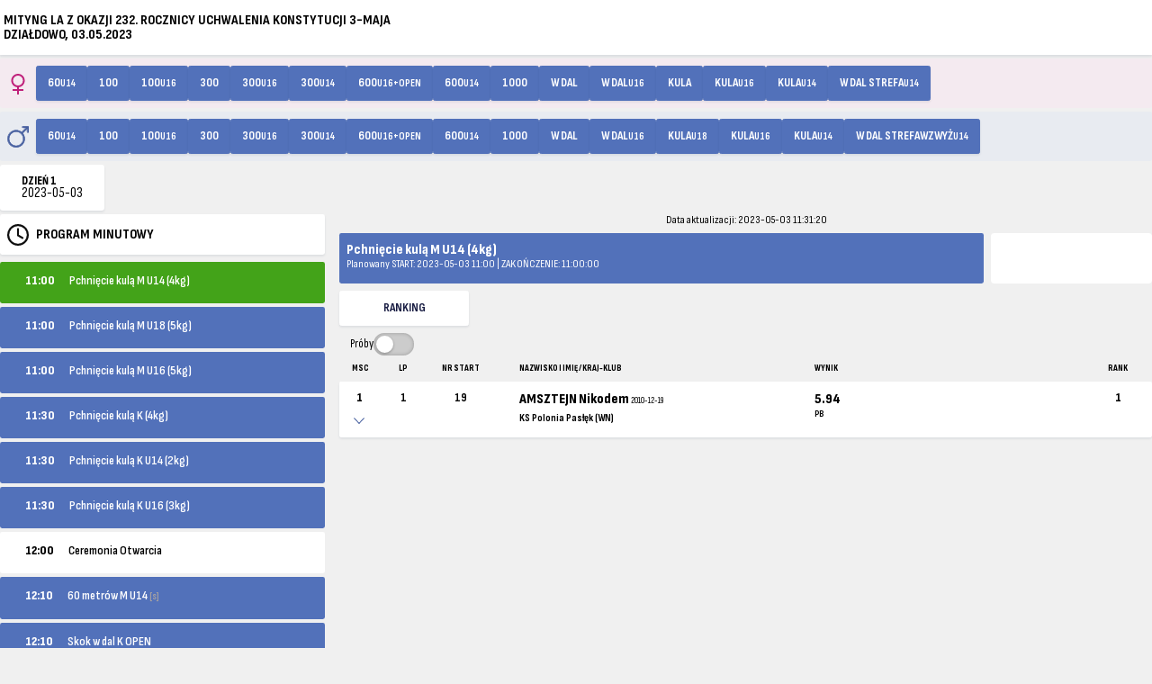

--- FILE ---
content_type: text/html; charset=UTF-8
request_url: https://online.domtel-sport.pl/index2.php?impreza=140o
body_size: 5847
content:

<!DOCTYPE html>
<html lang="pl">
<meta charset="UTF-8">
<meta name="viewport" content="width=device-width, initial-scale=1">
<link rel="stylesheet" href="style.css?m=1769188141">
<link rel="preconnect" href="https://fonts.googleapis.com">
<link rel="preconnect" href="https://fonts.gstatic.com" crossorigin>
<link href="https://fonts.googleapis.com/css2?family=Sofia+Sans+Condensed:ital,wght@0,1..1000;1,1..1000&display=swap" rel="stylesheet">
<title>Mityng LA z okazji 232. rocznicy uchwalenia Konstytucji 3-Maja - DZIAŁDOWO, 03.05.2023 | Wyniki Domtel OnLine</title>
<meta name="description" content="Mityng LA z okazji 232. rocznicy uchwalenia Konstytucji 3-Maja - DZIAŁDOWO, 03.05.2023, Wyniki Domtel OnLine">
<meta name="keywords" content="online, wyniki, live, domtel, pzla">
<meta name="author" content="Domtel-Sport">

<script async src="Jq/jquery-3.7.1.min.js" ></script>


<body>

<!-- Navigation -->
<div class="topnav" id="myTopnav">
<div class="section-inner dflex">
	<h1>Mityng LA z okazji 232. rocznicy uchwalenia Konstytucji 3-Maja<br>DZIAŁDOWO, 03.05.2023</h1>

<div style="font-size:0.1px; color:#FFFFFF">
Auto odświeżanie <b>wyłączone</b>Ostatnie zmiany: <span id="ostatnie_zmiany" data-counter="2023-05-04 00:06:45" >2023-05-04 00:06:45</span>
<span style="color:#FFFFFF" id="konkur" data-konkur="" > </span>
<span style="color:#FFFFFF" id="seria" data-seria="" > </span>
<span style="color:#FFFFFF" id="runda" data-runda="" > </span>
<span style="color:#FFFFFF" id="rank" data-rank="0" > 0</span>
<span style="color:#FFFFFF" id="impreza" data-impreza="140o" > 140o</span>
</div>

</div>
</div>


<section class="szukaj-home desc-off">
	<div class="grid-2 section-inner">
		
    <form method="get">
	<input type="hidden" name="seria" id="seria_konK" value="1" >
	<input type="hidden" name="runda" id="runda_konK" value="1" >
	<input type="hidden" name="dzien" id="dzien_konK" value="2023-05-03" >
	<input type="hidden" name="impreza" value="140o" >
	<input type="hidden" name="konkurencja" id="konkur_konK" value="" >
    <select id="women" onChange="przepisz_konK(this.value);  this.form.submit()">
    <option value="">Wybierz konkurencję</option>
       <option value="1|1|2023-05-03|K60s1"  >60<small>U14</small></option>
      <option value="1|1|2023-05-03|K100"  >100</option>
      <option value="1|1|2023-05-03|K100m"  >100<small>U16</small></option>
      <option value="1|1|2023-05-03|K300"  >300</option>
      <option value="1|1|2023-05-03|K300m"  >300<small>U16</small></option>
      <option value="1|1|2023-05-03|K300ds"  >300<small>U14</small></option>
      <option value="1|1|2023-05-03|K600m"  >600<small>U16+OPEN</small></option>
      <option value="1|1|2023-05-03|K600ds"  >600<small>U14</small></option>
      <option value="1|1|2023-05-03|K1000"  >1000</option>
      <option value="0|3|2023-05-03|Kwd"  >W dal</option>
      <option value="0|3|2023-05-03|Kwdm"  >W dal<small>U16</small></option>
      <option value="0|3|2023-05-03|Kkula"  >Kula</option>
      <option value="0|3|2023-05-03|Kkulam"  >Kula<small>U16</small></option>
      <option value="0|3|2023-05-03|Kkulads"  >Kula<small>U14</small></option>
      <option value="1|3|2023-05-03|Kwdmstrdm1"  >W dal strefa<small>U14</small></option>
   
    </select>
    </form>


    <form method="get">
    <input type="hidden" name="seria" id="seria_konM" value="1" >
	<input type="hidden" name="runda" id="runda_konM" value="1" >
	<input type="hidden" name="dzien" id="dzien_konM" value="2023-05-03" >
	<input type="hidden" name="impreza" value="140o" >
	<input type="hidden" name="konkurencja" id="konkur_konM" value="" >
    <select id="men" onChange="przepisz_konM(this.value);  this.form.submit()">
    <option value="">Wybierz konkurencję</option>
       <option value="1|1|2023-05-03|M60s1"  >60<small>U14</small></option>

      <option value="1|1|2023-05-03|M100"  >100</option>

      <option value="1|1|2023-05-03|M100m"  >100<small>U16</small></option>

      <option value="1|1|2023-05-03|M300"  >300</option>

      <option value="1|1|2023-05-03|M300m"  >300<small>U16</small></option>

      <option value="1|1|2023-05-03|M300ds"  >300<small>U14</small></option>

      <option value="1|1|2023-05-03|M600m"  >600<small>U16+OPEN</small></option>

      <option value="1|1|2023-05-03|M600ds"  >600<small>U14</small></option>

      <option value="1|1|2023-05-03|M1000"  >1000</option>

      <option value="0|3|2023-05-03|Mwd"  >W dal</option>

      <option value="0|3|2023-05-03|Mwdm"  >W dal<small>U16</small></option>

      <option value="0|3|2023-05-03|Mkulajm"  >Kula<small>U18</small></option>

      <option value="0|3|2023-05-03|Mkulam"  >Kula<small>U16</small></option>

      <option value="0|3|2023-05-03|Mkulads"  >Kula<small>U14</small></option>

      <option value="0|3|2023-05-03|Mwdmstrdm1"  >W dal strefaWzwyż<small>U14</small></option>

    </select>
	</form>
	</div>
</section>


<section class="mobile-off mt-1">
	<div class="section-inner">
   <div class="women-competition mb-1">

 <a href="?seria=1&amp;runda=1&amp;konkurencja=K60s1&amp;dzien=2023-05-03&amp;impreza=140o" class="btn-white end">60<small>U14</small></a>
 <a href="?seria=1&amp;runda=1&amp;konkurencja=K100&amp;dzien=2023-05-03&amp;impreza=140o" class="btn-white end">100</a>
 <a href="?seria=1&amp;runda=1&amp;konkurencja=K100m&amp;dzien=2023-05-03&amp;impreza=140o" class="btn-white end">100<small>U16</small></a>
 <a href="?seria=1&amp;runda=1&amp;konkurencja=K300&amp;dzien=2023-05-03&amp;impreza=140o" class="btn-white end">300</a>
 <a href="?seria=1&amp;runda=1&amp;konkurencja=K300m&amp;dzien=2023-05-03&amp;impreza=140o" class="btn-white end">300<small>U16</small></a>
 <a href="?seria=1&amp;runda=1&amp;konkurencja=K300ds&amp;dzien=2023-05-03&amp;impreza=140o" class="btn-white end">300<small>U14</small></a>
 <a href="?seria=1&amp;runda=1&amp;konkurencja=K600m&amp;dzien=2023-05-03&amp;impreza=140o" class="btn-white end">600<small>U16+OPEN</small></a>
 <a href="?seria=1&amp;runda=1&amp;konkurencja=K600ds&amp;dzien=2023-05-03&amp;impreza=140o" class="btn-white end">600<small>U14</small></a>
 <a href="?seria=1&amp;runda=1&amp;konkurencja=K1000&amp;dzien=2023-05-03&amp;impreza=140o" class="btn-white end">1000</a>
 <a href="?seria=0&amp;runda=3&amp;konkurencja=Kwd&amp;dzien=2023-05-03&amp;impreza=140o" class="btn-white end">W dal</a>
 <a href="?seria=0&amp;runda=3&amp;konkurencja=Kwdm&amp;dzien=2023-05-03&amp;impreza=140o" class="btn-white end">W dal<small>U16</small></a>
 <a href="?seria=0&amp;runda=3&amp;konkurencja=Kkula&amp;dzien=2023-05-03&amp;impreza=140o" class="btn-white end">Kula</a>
 <a href="?seria=0&amp;runda=3&amp;konkurencja=Kkulam&amp;dzien=2023-05-03&amp;impreza=140o" class="btn-white end">Kula<small>U16</small></a>
 <a href="?seria=0&amp;runda=3&amp;konkurencja=Kkulads&amp;dzien=2023-05-03&amp;impreza=140o" class="btn-white end">Kula<small>U14</small></a>
 <a href="?seria=1&amp;runda=3&amp;konkurencja=Kwdmstrdm1&amp;dzien=2023-05-03&amp;impreza=140o" class="btn-white end">W dal strefa<small>U14</small></a>
   

   </div>
    <div class="men-competition mb-1">

 <a href="?seria=1&amp;runda=1&amp;konkurencja=M60s1&amp;dzien=2023-05-03&amp;impreza=140o" class="btn-white  end">60<small>U14</small></a>
 <a href="?seria=1&amp;runda=1&amp;konkurencja=M100&amp;dzien=2023-05-03&amp;impreza=140o" class="btn-white  end">100</a>
 <a href="?seria=1&amp;runda=1&amp;konkurencja=M100m&amp;dzien=2023-05-03&amp;impreza=140o" class="btn-white  end">100<small>U16</small></a>
 <a href="?seria=1&amp;runda=1&amp;konkurencja=M300&amp;dzien=2023-05-03&amp;impreza=140o" class="btn-white  end">300</a>
 <a href="?seria=1&amp;runda=1&amp;konkurencja=M300m&amp;dzien=2023-05-03&amp;impreza=140o" class="btn-white  end">300<small>U16</small></a>
 <a href="?seria=1&amp;runda=1&amp;konkurencja=M300ds&amp;dzien=2023-05-03&amp;impreza=140o" class="btn-white  end">300<small>U14</small></a>
 <a href="?seria=1&amp;runda=1&amp;konkurencja=M600m&amp;dzien=2023-05-03&amp;impreza=140o" class="btn-white  end">600<small>U16+OPEN</small></a>
 <a href="?seria=1&amp;runda=1&amp;konkurencja=M600ds&amp;dzien=2023-05-03&amp;impreza=140o" class="btn-white  end">600<small>U14</small></a>
 <a href="?seria=1&amp;runda=1&amp;konkurencja=M1000&amp;dzien=2023-05-03&amp;impreza=140o" class="btn-white  end">1000</a>
 <a href="?seria=0&amp;runda=3&amp;konkurencja=Mwd&amp;dzien=2023-05-03&amp;impreza=140o" class="btn-white  end">W dal</a>
 <a href="?seria=0&amp;runda=3&amp;konkurencja=Mwdm&amp;dzien=2023-05-03&amp;impreza=140o" class="btn-white  end">W dal<small>U16</small></a>
 <a href="?seria=0&amp;runda=3&amp;konkurencja=Mkulajm&amp;dzien=2023-05-03&amp;impreza=140o" class="btn-white  end">Kula<small>U18</small></a>
 <a href="?seria=0&amp;runda=3&amp;konkurencja=Mkulam&amp;dzien=2023-05-03&amp;impreza=140o" class="btn-white  end">Kula<small>U16</small></a>
 <a href="?seria=0&amp;runda=3&amp;konkurencja=Mkulads&amp;dzien=2023-05-03&amp;impreza=140o" class="btn-white  end">Kula<small>U14</small></a>
 <a href="?seria=0&amp;runda=3&amp;konkurencja=Mwdmstrdm1&amp;dzien=2023-05-03&amp;impreza=140o" class="btn-white  end">W dal strefaWzwyż<small>U14</small></a>
   </div>
	</div>
</section>
	
<section class="section-inner day-box mb-1">
	<ul class="day-list">
    		<li class="day-details  ">
			<a href="?seria=0&amp;runda=3&amp;konkurencja=Mkulajm&amp;dzien=2023-05-03&amp;impreza=140o"><h6>DZIEŃ&nbsp;1</h6><h5>2023-05-03</h5></a>
		</li>
		
	
	

	</ul>
	<ul class="docs-list">
	



	
	</ul>
</section>

<section class="section-inner class-box">
	<ul class="class-list">
	
	</ul>
</section>


<div class="section-desc">
<div class="lewa">
<section id="time-list" class="section-inner desc-off">
	
 <details class="arrow-down">
  <summary class="time-list">Program minutowy</summary>

  <a href="?seria=0&amp;runda=3&amp;konkurencja=Mkulads&amp;dzien=2023-05-03&amp;impreza=140o" class="time-list-item active">
  
	  <div class="time-list-data"><span ></span>11:00</div>
	  <div class="time-list-konkurencja">Pchnięcie kulą M U14 (4kg)</div>
  </a>
  <a href="?seria=0&amp;runda=3&amp;konkurencja=Mkulajm&amp;dzien=2023-05-03&amp;impreza=140o" class="time-list-item end">
  
	  <div class="time-list-data"><span ></span>11:00</div>
	  <div class="time-list-konkurencja">Pchnięcie kulą M U18 (5kg)</div>
  </a>
  <a href="?seria=0&amp;runda=3&amp;konkurencja=Mkulam&amp;dzien=2023-05-03&amp;impreza=140o" class="time-list-item end">
  
	  <div class="time-list-data"><span ></span>11:00</div>
	  <div class="time-list-konkurencja">Pchnięcie kulą M U16 (5kg)</div>
  </a>
  <a href="?seria=0&amp;runda=3&amp;konkurencja=Kkula&amp;dzien=2023-05-03&amp;impreza=140o" class="time-list-item end">
  
	  <div class="time-list-data"><span ></span>11:30</div>
	  <div class="time-list-konkurencja">Pchnięcie kulą K (4kg)</div>
  </a>
  <a href="?seria=0&amp;runda=3&amp;konkurencja=Kkulads&amp;dzien=2023-05-03&amp;impreza=140o" class="time-list-item end">
  
	  <div class="time-list-data"><span ></span>11:30</div>
	  <div class="time-list-konkurencja">Pchnięcie kulą K U14 (2kg)</div>
  </a>
  <a href="?seria=0&amp;runda=3&amp;konkurencja=Kkulam&amp;dzien=2023-05-03&amp;impreza=140o" class="time-list-item end">
  
	  <div class="time-list-data"><span ></span>11:30</div>
	  <div class="time-list-konkurencja">Pchnięcie kulą K U16 (3kg)</div>
  </a>
  <a href="?seria=0&amp;runda=3&amp;konkurencja=cer&amp;dzien=2023-05-03&amp;impreza=140o" class="time-list-item">
  
	  <div class="time-list-data"><span ></span>12:00</div>
	  <div class="time-list-konkurencja">Ceremonia Otwarcia</div>
  </a>
  <a href="?seria=1&amp;runda=1&amp;konkurencja=M60s1&amp;dzien=2023-05-03&amp;impreza=140o" class="time-list-item end">
  
	  <div class="time-list-data"><span ></span>12:10</div>
	  <div class="time-list-konkurencja">60 metrów M U14 <small>[s]</small></div>
  </a>
  <a href="?seria=0&amp;runda=3&amp;konkurencja=Kwd&amp;dzien=2023-05-03&amp;impreza=140o" class="time-list-item end">
  
	  <div class="time-list-data"><span ></span>12:10</div>
	  <div class="time-list-konkurencja">Skok w dal K OPEN</div>
  </a>
  <a href="?seria=0&amp;runda=3&amp;konkurencja=Kwdm&amp;dzien=2023-05-03&amp;impreza=140o" class="time-list-item end">
  
	  <div class="time-list-data"><span ></span>12:10</div>
	  <div class="time-list-konkurencja">Skok w dal K U16</div>
  </a>
  <a href="?seria=1&amp;runda=1&amp;konkurencja=K60s1&amp;dzien=2023-05-03&amp;impreza=140o" class="time-list-item end">
  
	  <div class="time-list-data"><span ></span>12:25</div>
	  <div class="time-list-konkurencja">60 metrów K U14 <small>[s]</small></div>
  </a>
  <a href="?seria=0&amp;runda=3&amp;konkurencja=Mwd&amp;dzien=2023-05-03&amp;impreza=140o" class="time-list-item end">
  
	  <div class="time-list-data"><span ></span>13:10</div>
	  <div class="time-list-konkurencja">Skok w dal M OPEN</div>
  </a>
  <a href="?seria=0&amp;runda=3&amp;konkurencja=Mwdm&amp;dzien=2023-05-03&amp;impreza=140o" class="time-list-item end">
  
	  <div class="time-list-data"><span ></span>13:10</div>
	  <div class="time-list-konkurencja">Skok w dal M U16</div>
  </a>
  <a href="?seria=1&amp;runda=1&amp;konkurencja=K100m&amp;dzien=2023-05-03&amp;impreza=140o" class="time-list-item end">
  
	  <div class="time-list-data"><span ></span>13:15</div>
	  <div class="time-list-konkurencja">100 metrów K U16 <small>[s]</small></div>
  </a>
  <a href="?seria=1&amp;runda=1&amp;konkurencja=M100m&amp;dzien=2023-05-03&amp;impreza=140o" class="time-list-item end">
  
	  <div class="time-list-data"><span ></span>13:25</div>
	  <div class="time-list-konkurencja">100 metrów M U16 <small>[s]</small></div>
  </a>
  <a href="?seria=1&amp;runda=1&amp;konkurencja=K100&amp;dzien=2023-05-03&amp;impreza=140o" class="time-list-item end">
  
	  <div class="time-list-data"><span ></span>13:30</div>
	  <div class="time-list-konkurencja">100 metrów K OPEN <small>[s]</small></div>
  </a>
  <a href="?seria=1&amp;runda=1&amp;konkurencja=M100&amp;dzien=2023-05-03&amp;impreza=140o" class="time-list-item end">
  
	  <div class="time-list-data"><span ></span>13:40</div>
	  <div class="time-list-konkurencja">100 metrów M OPEN <small>[s]</small></div>
  </a>
  <a href="?seria=0&amp;runda=3&amp;konkurencja=Mwdmstrdm1&amp;dzien=2023-05-03&amp;impreza=140o" class="time-list-item end">
  
	  <div class="time-list-data"><span ></span>13:50</div>
	  <div class="time-list-konkurencja">Skok w dal ze strefy M U14</div>
  </a>
  <a href="?seria=1&amp;runda=1&amp;konkurencja=K600m&amp;dzien=2023-05-03&amp;impreza=140o" class="time-list-item end">
  
	  <div class="time-list-data"><span ></span>13:55</div>
	  <div class="time-list-konkurencja">600 metrów K U16+OPEN <small>[s]</small></div>
  </a>
  <a href="?seria=1&amp;runda=1&amp;konkurencja=M600m&amp;dzien=2023-05-03&amp;impreza=140o" class="time-list-item end">
  
	  <div class="time-list-data"><span ></span>14:03</div>
	  <div class="time-list-konkurencja">600 metrów M U16+OPEN <small>[s]</small></div>
  </a>
  <a href="?seria=1&amp;runda=1&amp;konkurencja=K600ds&amp;dzien=2023-05-03&amp;impreza=140o" class="time-list-item end">
  
	  <div class="time-list-data"><span ></span>14:10</div>
	  <div class="time-list-konkurencja">600 metrów K U14 <small>[s]</small></div>
  </a>
  <a href="?seria=1&amp;runda=1&amp;konkurencja=M600ds&amp;dzien=2023-05-03&amp;impreza=140o" class="time-list-item end">
  
	  <div class="time-list-data"><span ></span>14:22</div>
	  <div class="time-list-konkurencja">600 metrów M U14 <small>[s]</small></div>
  </a>
  <a href="?seria=1&amp;runda=1&amp;konkurencja=K1000&amp;dzien=2023-05-03&amp;impreza=140o" class="time-list-item end">
  
	  <div class="time-list-data"><span ></span>14:27</div>
	  <div class="time-list-konkurencja">1000 metrów K OPEN <small>[s]</small></div>
  </a>
  <a href="?seria=1&amp;runda=1&amp;konkurencja=M1000&amp;dzien=2023-05-03&amp;impreza=140o" class="time-list-item end">
  
	  <div class="time-list-data"><span ></span>14:32</div>
	  <div class="time-list-konkurencja">1000 metrów M OPEN <small>[s]</small></div>
  </a>
  <a href="?seria=1&amp;runda=3&amp;konkurencja=Kwdmstrdm1&amp;dzien=2023-05-03&amp;impreza=140o" class="time-list-item end">
  
	  <div class="time-list-data"><span ></span>14:40</div>
	  <div class="time-list-konkurencja">Skok w dal ze strefy K U14 <small>[FINAŁ A]</small></div>
  </a>
  <a href="?seria=1&amp;runda=1&amp;konkurencja=K300m&amp;dzien=2023-05-03&amp;impreza=140o" class="time-list-item end">
  
	  <div class="time-list-data"><span ></span>14:42</div>
	  <div class="time-list-konkurencja">300 metrów K U16 <small>[s]</small></div>
  </a>
  <a href="?seria=1&amp;runda=1&amp;konkurencja=M300m&amp;dzien=2023-05-03&amp;impreza=140o" class="time-list-item end">
  
	  <div class="time-list-data"><span ></span>14:57</div>
	  <div class="time-list-konkurencja">300 metrów M U16 <small>[s]</small></div>
  </a>
  <a href="?seria=1&amp;runda=1&amp;konkurencja=K300&amp;dzien=2023-05-03&amp;impreza=140o" class="time-list-item end">
  
	  <div class="time-list-data"><span ></span>15:04</div>
	  <div class="time-list-konkurencja">300 metrów K OPEN <small>[s]</small></div>
  </a>
  <a href="?seria=1&amp;runda=1&amp;konkurencja=M300&amp;dzien=2023-05-03&amp;impreza=140o" class="time-list-item end">
  
	  <div class="time-list-data"><span ></span>15:17</div>
	  <div class="time-list-konkurencja">300 metrów M OPEN <small>[s]</small></div>
  </a>
  <a href="?seria=1&amp;runda=1&amp;konkurencja=K300ds&amp;dzien=2023-05-03&amp;impreza=140o" class="time-list-item end">
  
	  <div class="time-list-data"><span ></span>15:30</div>
	  <div class="time-list-konkurencja">300 metrów K U14 <small>[s]</small></div>
  </a>
  <a href="?seria=2&amp;runda=3&amp;konkurencja=Kwdmstrdm1&amp;dzien=2023-05-03&amp;impreza=140o" class="time-list-item end">
  
	  <div class="time-list-data"><span ></span>15:40</div>
	  <div class="time-list-konkurencja">Skok w dal ze strefy K U14 <small>[FINAŁ B]</small></div>
  </a>
  <a href="?seria=1&amp;runda=1&amp;konkurencja=M300ds&amp;dzien=2023-05-03&amp;impreza=140o" class="time-list-item end">
  
	  <div class="time-list-data"><span ></span>16:15</div>
	  <div class="time-list-konkurencja">300 metrów M U14 <small>[s]</small></div>
  </a>
</details> 
</section>

<section id="time-list" class="section-inner mobile-off mb-2">
	
  <div class="time-list-d mb-2">Program minutowy</div>

<div class="new-day active">

  <a href="?seria=0&amp;runda=3&amp;konkurencja=Mkulads&amp;dzien=2023-05-03&amp;impreza=140o" class="time-list-item mb-1">
  
	  <div class="time-list-data"><span ></span>11:00</div>
	  
	  <div class="time-list-konkurencja">Pchnięcie kulą M U14 (4kg)</div>
  </a>
<div style="padding: .5rem;" class="grid-3">
	
 </div>
</div>
<div class="new-day end">

  <a href="?seria=0&amp;runda=3&amp;konkurencja=Mkulajm&amp;dzien=2023-05-03&amp;impreza=140o" class="time-list-item mb-1">
  
	  <div class="time-list-data"><span ></span>11:00</div>
	  
	  <div class="time-list-konkurencja">Pchnięcie kulą M U18 (5kg)</div>
  </a>
<div style="padding: .5rem;" class="grid-3">
	
 </div>
</div>
<div class="new-day end">

  <a href="?seria=0&amp;runda=3&amp;konkurencja=Mkulam&amp;dzien=2023-05-03&amp;impreza=140o" class="time-list-item mb-1">
  
	  <div class="time-list-data"><span ></span>11:00</div>
	  
	  <div class="time-list-konkurencja">Pchnięcie kulą M U16 (5kg)</div>
  </a>
<div style="padding: .5rem;" class="grid-3">
	
 </div>
</div>
<div class="new-day end">

  <a href="?seria=0&amp;runda=3&amp;konkurencja=Kkula&amp;dzien=2023-05-03&amp;impreza=140o" class="time-list-item mb-1">
  
	  <div class="time-list-data"><span ></span>11:30</div>
	  
	  <div class="time-list-konkurencja">Pchnięcie kulą K (4kg)</div>
  </a>
<div style="padding: .5rem;" class="grid-3">
	
 </div>
</div>
<div class="new-day end">

  <a href="?seria=0&amp;runda=3&amp;konkurencja=Kkulads&amp;dzien=2023-05-03&amp;impreza=140o" class="time-list-item mb-1">
  
	  <div class="time-list-data"><span ></span>11:30</div>
	  
	  <div class="time-list-konkurencja">Pchnięcie kulą K U14 (2kg)</div>
  </a>
<div style="padding: .5rem;" class="grid-3">
	
 </div>
</div>
<div class="new-day end">

  <a href="?seria=0&amp;runda=3&amp;konkurencja=Kkulam&amp;dzien=2023-05-03&amp;impreza=140o" class="time-list-item mb-1">
  
	  <div class="time-list-data"><span ></span>11:30</div>
	  
	  <div class="time-list-konkurencja">Pchnięcie kulą K U16 (3kg)</div>
  </a>
<div style="padding: .5rem;" class="grid-3">
	
 </div>
</div>
<div class="new-day">

  <a href="?seria=0&amp;runda=3&amp;konkurencja=cer&amp;dzien=2023-05-03&amp;impreza=140o" class="time-list-item mb-1">
  
	  <div class="time-list-data"><span ></span>12:00</div>
	  
	  <div class="time-list-konkurencja">Ceremonia Otwarcia</div>
  </a>
<div style="padding: .5rem;" class="grid-3">
	
 </div>
</div>
<div class="new-day end">

  <a href="?seria=1&amp;runda=1&amp;konkurencja=M60s1&amp;dzien=2023-05-03&amp;impreza=140o" class="time-list-item mb-1">
  
	  <div class="time-list-data"><span ></span>12:10</div>
	  
	  <div class="time-list-konkurencja">60 metrów M U14 <small>[s]</small></div>
  </a>
<div style="padding: .5rem;" class="grid-3">
	
 </div>
</div>
<div class="new-day end">

  <a href="?seria=0&amp;runda=3&amp;konkurencja=Kwd&amp;dzien=2023-05-03&amp;impreza=140o" class="time-list-item mb-1">
  
	  <div class="time-list-data"><span ></span>12:10</div>
	  
	  <div class="time-list-konkurencja">Skok w dal K OPEN</div>
  </a>
<div style="padding: .5rem;" class="grid-3">
	
 </div>
</div>
<div class="new-day end">

  <a href="?seria=0&amp;runda=3&amp;konkurencja=Kwdm&amp;dzien=2023-05-03&amp;impreza=140o" class="time-list-item mb-1">
  
	  <div class="time-list-data"><span ></span>12:10</div>
	  
	  <div class="time-list-konkurencja">Skok w dal K U16</div>
  </a>
<div style="padding: .5rem;" class="grid-3">
	
 </div>
</div>
<div class="new-day end">

  <a href="?seria=1&amp;runda=1&amp;konkurencja=K60s1&amp;dzien=2023-05-03&amp;impreza=140o" class="time-list-item mb-1">
  
	  <div class="time-list-data"><span ></span>12:25</div>
	  
	  <div class="time-list-konkurencja">60 metrów K U14 <small>[s]</small></div>
  </a>
<div style="padding: .5rem;" class="grid-3">
	
 </div>
</div>
<div class="new-day end">

  <a href="?seria=0&amp;runda=3&amp;konkurencja=Mwd&amp;dzien=2023-05-03&amp;impreza=140o" class="time-list-item mb-1">
  
	  <div class="time-list-data"><span ></span>13:10</div>
	  
	  <div class="time-list-konkurencja">Skok w dal M OPEN</div>
  </a>
<div style="padding: .5rem;" class="grid-3">
	
 </div>
</div>
<div class="new-day end">

  <a href="?seria=0&amp;runda=3&amp;konkurencja=Mwdm&amp;dzien=2023-05-03&amp;impreza=140o" class="time-list-item mb-1">
  
	  <div class="time-list-data"><span ></span>13:10</div>
	  
	  <div class="time-list-konkurencja">Skok w dal M U16</div>
  </a>
<div style="padding: .5rem;" class="grid-3">
	
 </div>
</div>
<div class="new-day end">

  <a href="?seria=1&amp;runda=1&amp;konkurencja=K100m&amp;dzien=2023-05-03&amp;impreza=140o" class="time-list-item mb-1">
  
	  <div class="time-list-data"><span ></span>13:15</div>
	  
	  <div class="time-list-konkurencja">100 metrów K U16 <small>[s]</small></div>
  </a>
<div style="padding: .5rem;" class="grid-3">
	
 </div>
</div>
<div class="new-day end">

  <a href="?seria=1&amp;runda=1&amp;konkurencja=M100m&amp;dzien=2023-05-03&amp;impreza=140o" class="time-list-item mb-1">
  
	  <div class="time-list-data"><span ></span>13:25</div>
	  
	  <div class="time-list-konkurencja">100 metrów M U16 <small>[s]</small></div>
  </a>
<div style="padding: .5rem;" class="grid-3">
	
 </div>
</div>
<div class="new-day end">

  <a href="?seria=1&amp;runda=1&amp;konkurencja=K100&amp;dzien=2023-05-03&amp;impreza=140o" class="time-list-item mb-1">
  
	  <div class="time-list-data"><span ></span>13:30</div>
	  
	  <div class="time-list-konkurencja">100 metrów K OPEN <small>[s]</small></div>
  </a>
<div style="padding: .5rem;" class="grid-3">
	
 </div>
</div>
<div class="new-day end">

  <a href="?seria=1&amp;runda=1&amp;konkurencja=M100&amp;dzien=2023-05-03&amp;impreza=140o" class="time-list-item mb-1">
  
	  <div class="time-list-data"><span ></span>13:40</div>
	  
	  <div class="time-list-konkurencja">100 metrów M OPEN <small>[s]</small></div>
  </a>
<div style="padding: .5rem;" class="grid-3">
	
 </div>
</div>
<div class="new-day end">

  <a href="?seria=0&amp;runda=3&amp;konkurencja=Mwdmstrdm1&amp;dzien=2023-05-03&amp;impreza=140o" class="time-list-item mb-1">
  
	  <div class="time-list-data"><span ></span>13:50</div>
	  
	  <div class="time-list-konkurencja">Skok w dal ze strefy M U14</div>
  </a>
<div style="padding: .5rem;" class="grid-3">
	
 </div>
</div>
<div class="new-day end">

  <a href="?seria=1&amp;runda=1&amp;konkurencja=K600m&amp;dzien=2023-05-03&amp;impreza=140o" class="time-list-item mb-1">
  
	  <div class="time-list-data"><span ></span>13:55</div>
	  
	  <div class="time-list-konkurencja">600 metrów K U16+OPEN <small>[s]</small></div>
  </a>
<div style="padding: .5rem;" class="grid-3">
	
 </div>
</div>
<div class="new-day end">

  <a href="?seria=1&amp;runda=1&amp;konkurencja=M600m&amp;dzien=2023-05-03&amp;impreza=140o" class="time-list-item mb-1">
  
	  <div class="time-list-data"><span ></span>14:03</div>
	  
	  <div class="time-list-konkurencja">600 metrów M U16+OPEN <small>[s]</small></div>
  </a>
<div style="padding: .5rem;" class="grid-3">
	
 </div>
</div>
<div class="new-day end">

  <a href="?seria=1&amp;runda=1&amp;konkurencja=K600ds&amp;dzien=2023-05-03&amp;impreza=140o" class="time-list-item mb-1">
  
	  <div class="time-list-data"><span ></span>14:10</div>
	  
	  <div class="time-list-konkurencja">600 metrów K U14 <small>[s]</small></div>
  </a>
<div style="padding: .5rem;" class="grid-3">
	
 </div>
</div>
<div class="new-day end">

  <a href="?seria=1&amp;runda=1&amp;konkurencja=M600ds&amp;dzien=2023-05-03&amp;impreza=140o" class="time-list-item mb-1">
  
	  <div class="time-list-data"><span ></span>14:22</div>
	  
	  <div class="time-list-konkurencja">600 metrów M U14 <small>[s]</small></div>
  </a>
<div style="padding: .5rem;" class="grid-3">
	
 </div>
</div>
<div class="new-day end">

  <a href="?seria=1&amp;runda=1&amp;konkurencja=K1000&amp;dzien=2023-05-03&amp;impreza=140o" class="time-list-item mb-1">
  
	  <div class="time-list-data"><span ></span>14:27</div>
	  
	  <div class="time-list-konkurencja">1000 metrów K OPEN <small>[s]</small></div>
  </a>
<div style="padding: .5rem;" class="grid-3">
	
 </div>
</div>
<div class="new-day end">

  <a href="?seria=1&amp;runda=1&amp;konkurencja=M1000&amp;dzien=2023-05-03&amp;impreza=140o" class="time-list-item mb-1">
  
	  <div class="time-list-data"><span ></span>14:32</div>
	  
	  <div class="time-list-konkurencja">1000 metrów M OPEN <small>[s]</small></div>
  </a>
<div style="padding: .5rem;" class="grid-3">
	
 </div>
</div>
<div class="new-day end">

  <a href="?seria=1&amp;runda=3&amp;konkurencja=Kwdmstrdm1&amp;dzien=2023-05-03&amp;impreza=140o" class="time-list-item mb-1">
  
	  <div class="time-list-data"><span ></span>14:40</div>
	  
	  <div class="time-list-konkurencja">Skok w dal ze strefy K U14 <small>[FINAŁ A]</small></div>
  </a>
<div style="padding: .5rem;" class="grid-3">
	
 </div>
</div>
<div class="new-day end">

  <a href="?seria=1&amp;runda=1&amp;konkurencja=K300m&amp;dzien=2023-05-03&amp;impreza=140o" class="time-list-item mb-1">
  
	  <div class="time-list-data"><span ></span>14:42</div>
	  
	  <div class="time-list-konkurencja">300 metrów K U16 <small>[s]</small></div>
  </a>
<div style="padding: .5rem;" class="grid-3">
	
 </div>
</div>
<div class="new-day end">

  <a href="?seria=1&amp;runda=1&amp;konkurencja=M300m&amp;dzien=2023-05-03&amp;impreza=140o" class="time-list-item mb-1">
  
	  <div class="time-list-data"><span ></span>14:57</div>
	  
	  <div class="time-list-konkurencja">300 metrów M U16 <small>[s]</small></div>
  </a>
<div style="padding: .5rem;" class="grid-3">
	
 </div>
</div>
<div class="new-day end">

  <a href="?seria=1&amp;runda=1&amp;konkurencja=K300&amp;dzien=2023-05-03&amp;impreza=140o" class="time-list-item mb-1">
  
	  <div class="time-list-data"><span ></span>15:04</div>
	  
	  <div class="time-list-konkurencja">300 metrów K OPEN <small>[s]</small></div>
  </a>
<div style="padding: .5rem;" class="grid-3">
	
 </div>
</div>
<div class="new-day end">

  <a href="?seria=1&amp;runda=1&amp;konkurencja=M300&amp;dzien=2023-05-03&amp;impreza=140o" class="time-list-item mb-1">
  
	  <div class="time-list-data"><span ></span>15:17</div>
	  
	  <div class="time-list-konkurencja">300 metrów M OPEN <small>[s]</small></div>
  </a>
<div style="padding: .5rem;" class="grid-3">
	
 </div>
</div>
<div class="new-day end">

  <a href="?seria=1&amp;runda=1&amp;konkurencja=K300ds&amp;dzien=2023-05-03&amp;impreza=140o" class="time-list-item mb-1">
  
	  <div class="time-list-data"><span ></span>15:30</div>
	  
	  <div class="time-list-konkurencja">300 metrów K U14 <small>[s]</small></div>
  </a>
<div style="padding: .5rem;" class="grid-3">
	
 </div>
</div>
<div class="new-day end">

  <a href="?seria=2&amp;runda=3&amp;konkurencja=Kwdmstrdm1&amp;dzien=2023-05-03&amp;impreza=140o" class="time-list-item mb-1">
  
	  <div class="time-list-data"><span ></span>15:40</div>
	  
	  <div class="time-list-konkurencja">Skok w dal ze strefy K U14 <small>[FINAŁ B]</small></div>
  </a>
<div style="padding: .5rem;" class="grid-3">
	
 </div>
</div>
<div class="new-day end">

  <a href="?seria=1&amp;runda=1&amp;konkurencja=M300ds&amp;dzien=2023-05-03&amp;impreza=140o" class="time-list-item mb-1">
  
	  <div class="time-list-data"><span ></span>16:15</div>
	  
	  <div class="time-list-konkurencja">300 metrów M U14 <small>[s]</small></div>
  </a>
<div style="padding: .5rem;" class="grid-3">
	
 </div>
</div>
</section>
</div>


<div class="prawa mb-3">
<section id="rekordy_up" class="mobile-off">
</section>

<section id="info-section" class="section-inner mb-2">

   <div class="info-item"><strong></strong></div>


	<div class="last-info">Data aktualizacji: 2023-05-03 11:31:20</div>

</section>


<section id="konkurencja-section" class="section-inner mb-2 grid-42">
	<div class="konkurencja-name">
		<div class="konkurencja-item">
		<h3>Pchnięcie kulą M U14 (4kg)</h3>
		<p>
  Planowany START: 2023-05-03 11:00   | 
  ZAKOŃCZENIE:  
 11:00:00 	
  </p>
		</div>

	</div>


<div class="grid-4">
	

 </div>
</section>


<section id="select-pre" class="section-inner grid-2 mb-2 mobile-off">
    <div class="grid-6">
 <a href="?seria=0&amp;dzien=2023-05-03&amp;runda=3&amp;konkurencja=Mkulads&amp;impreza=140o&amp;rank=1" class="btn-white ">Ranking</a>
    </div>
</section>

<div class="controls">
Próby<label class="switch">
  <input type="checkbox" id="toggleAll">
  <span class="slider"></span>
</label>
</div>


<section id="user-item" class="section-inner mb-2">
<div id="lista">
<div class="user-head-1"> 
    <div class="txt-c">msc</div>
    <div class="txt-c">
lp  </div>
  
 
  <div class="txt-c">nr start</div>


  <div class="txt-n">nazwisko i imię / kraj-klub</div>
  <div>
wynik  </div>
  <div>
  
  </div>
  <div>
  
  </div>
  <div class="txt-c">
 rank  
  </div>
</div>


<details class="mb-1" >
<summary class="user-athlete-2s">
    <div class="pos">1</div>
    
  
  <div class="lane">
  1   
    
  </div>
   
  <div class="bib">19</div>
 
 

  <div class="athlete">
			
<!--			<div class="icon-f"><a href="#" target="_blank"><img src="img/foto.jpg"></a></div> -->
            <div class="icon-a">
			

						</div>

			<div class="icon-a-name">
			<a href="https://statystyka.pzla.pl/personal.php?page=profile&amp;nr_zaw=138709" target="_blank" onClick="(window.open('https://statystyka.pzla.pl/personal.php?page=profile&amp;nr_zaw=138709', 'zawodnik','menubar=no,toolbar=no,location=no,directories=no,status=no,scrollbars=yes,resizable=no,fullscreen=no,channelmode=no,left=50,top=50,width=600,height=510')).focus();return false " >
			
			<h6> AMSZTEJN Nikodem			<span class="bt-date">2010-12-19</span><span class="bt-date2">2010</span>
			
						</h6>
			
			</a>
			
            <p class="athlete-team">
			<a href="?klub=KS Polonia Pasłęk&impreza=140o">KS Polonia Pasłęk  (WN)</a></p>
			</div>
   
 </div>  

  
    <div class="wynik">
   <div>
5.94  
   </div>
    <p> PB   </p>
  </div>
  <div class="info">
   
  </div>
  <div class="points">
   </div>
  <div class="rank">
    <h6>
 1	</h6>
  </div>
</summary>



     <div class="wynik-r">
			<div class="r-wynik txt-c">
				<h6 class="proba">I</h6>
				<h6>5.94</h6>
			</div>
			<div class="r-wynik txt-c">
				<h6 class="proba">II</h6>
				<h6>5.59</h6>
			</div>
			<div class="r-wynik txt-c">
				<h6 class="proba">III</h6>
				<h6>5.70</h6>
			</div>
			<div class="r-wynik txt-c">
				<h6 class="proba">IV</h6>
				<h6>5.41</h6>
			</div>
			<div class="r-wynik txt-c">
				<h6 class="proba">V</h6>
				<h6>x</h6>
			</div>
			<div class="r-wynik txt-c">
				<h6 class="proba">VI</h6>
				<h6>5.86</h6>
			</div>
   </div>




</details>

</div>
</section>

<section id="rekordy_down" class="desc-off">
</section>



</div>
</div>


<section id="footer-baner">


</section>



<!-- Footer -->
<footer class="footer p-2">
<div class="logo-footer">
<img loading="lazy" src="loga/logo_DomTel.png" alt="DomtelSport" title="DomtelSport"  />
</div>
	<p>© by Pilar 2007-2026 <!--<a href="api/program_test.php" title="API" target="_blank">API</a> --></p>
<p><font size="1" face="Tahoma" color="#FF0000"><big><a href="https://online.domtel-sport.pl/old/index2.php?impreza=140o" target="_blank">STARY WIDOK STRONY</a></big></font></p>	
<p>
<font size="1" face="Tahoma"><a href="https://online.domtel-sport.pl/live/" title="Logowanie LIVE 1" target="_blank">Tech1</a></font>
<font size="1" face="Tahoma"><a href="https://online.domtel-sport.pl/live2/" title="Logowanie LIVE 2" target="_blank">Tech2</a></font>
<font size="1" face="Tahoma"><a href="https://online.domtel-sport.pl/live3/" title="Logowanie LIVE 3" target="_blank">Tech3</a></font>
</p>
	
	<small>Generowanie strony 0.5827971 s. | Mem: 2 megabytes</small>
<br>
<script type="text/javascript" src="https://widgets.amung.us/small.js"></script>
<script type="text/javascript">WAU_small('lnfq186kzcsi')</script> 
</footer>

<script>
  // Sprawdzenie, czy marquee zostało wcześniej zamknięte
  //if (localStorage.getItem('marqueeClosed') === 'true') {
    // document.getElementById('marquee-container').style.display = 'none';
 // }

  // Obsługa zamykania
 // document.getElementById('close-btn').addEventListener('click', function() {
 //   document.getElementById('marquee-container').style.display = 'none';
 //   localStorage.setItem('marqueeClosed', 'true'); // Ustawienie flagi w localStorage
 // });
  
  // przepisanie danych w formularzu, rozdzielane znakiem |
  function przepisz_konK(dane){
   var dane_tablica = dane.split('|');
   document.getElementById('seria_konK').value = dane_tablica[0];
   document.getElementById('runda_konK').value = dane_tablica[1];
   document.getElementById('dzien_konK').value = dane_tablica[2];
   document.getElementById('konkur_konK').value = dane_tablica[3];
  }
  function przepisz_konM(dane){
   var dane_tablica = dane.split('|');
   document.getElementById('seria_konM').value = dane_tablica[0];
   document.getElementById('runda_konM').value = dane_tablica[1];
   document.getElementById('dzien_konM').value = dane_tablica[2];
   document.getElementById('konkur_konM').value = dane_tablica[3];
  }  
  function przepisz_s(dane){
   var dane_tablica = dane.split('|');
   document.getElementById('seria_s').value = dane_tablica[0];
   document.getElementById('runda_s').value = dane_tablica[1];
   document.getElementById('dzien_s').value = dane_tablica[2];
   document.getElementById('konkur_s').value = dane_tablica[3];
  }    
</script>

<script>
  const toggle = document.getElementById("toggleAll");
  const targetDetails = document.querySelectorAll('details.mb-1');
  
  // Sprawdzenie, czy  zostało wcześniej zamknięte
  if (localStorage.getItem('prOpen') === 'true') {
           targetDetails.forEach(detail => {
             detail.setAttribute('open', '');
         });
     toggle.checked = true;
  } else {
    toggle.checked = false;
  }  

  toggle.addEventListener("change", () => {
    const otwarte = toggle.checked;
// Funkcja otwierająca wybrane <details>
    if(otwarte){
	 localStorage.setItem('prOpen', 'true'); // Ustawienie flagi w localStorage
     targetDetails.forEach(detail => {
          detail.setAttribute('open', '');
     });
	} else {
     // Funkcja zamykająca wybrane <details>
     localStorage.setItem('prOpen', 'false'); // Ustawienie flagi w localStorage		 
     targetDetails.forEach(detail => {
          detail.removeAttribute('open');
     });
    }
  });
</script>


<script>
  (function(i,s,o,g,r,a,m){i['GoogleAnalyticsObject']=r;i[r]=i[r]||function(){
  (i[r].q=i[r].q||[]).push(arguments)},i[r].l=1*new Date();a=s.createElement(o),
  m=s.getElementsByTagName(o)[0];a.async=1;a.src=g;m.parentNode.insertBefore(a,m)
  })(window,document,'script','https://www.google-analytics.com/analytics.js','ga');

  ga('create', 'UA-86429337-4', 'auto');
  ga('send', 'pageview');

</script>

</body>
</html>



--- FILE ---
content_type: text/css
request_url: https://online.domtel-sport.pl/style.css?m=1769188141
body_size: 7414
content:
@charset "utf-8";
body{background: #f0f0f0;margin: 0;font-family: "Sofia Sans Condensed", serif;font-size: .85rem;  -webkit-font-smoothing: antialiased;
  -moz-osx-font-smoothing: grayscale;line-height: 1em}
a{text-decoration: none}
p{color: #fff;font-size: .8rem}
/* Wymuszenie dziedziczenia czcionki dla elementów formularza */
option {
    font-family: inherit;
    font-size: inherit;
    line-height: inherit;
}
.section-inner{max-width: 1280px;margin: 0 auto;width: 100%;padding: 0;box-sizing: border-box;}
.topnav {
  background-color: #fff;display: flex;gap:2rem;position: sticky;top: 0;z-index: 9999999999;box-shadow: rgba(25, 48, 82, 0.1) 0rem 0.1rem 0.15rem;padding: .25rem
}
.dflex{display: flex}
.dblock{display: block}
.txt-center{text-align: center}
.logo-header img {
  height: 3rem;
  float: left;
  margin-right: 1rem;
  margin-left: 1rem;
}
.topnav h1{
  font-size: 1rem;
  text-align: left;
  color: #000;align-self: center;text-transform: uppercase;line-height: 1em
}
.aktualizacja{font-size: .5rem;color: #fff}
.komunikat{
  background: url(img/komunikat.svg);
  background-repeat: no-repeat;
  padding-left: 2rem;
  display: block;
  background-size: 1.5rem;min-height: 2rem;
}
.szukaj-home{
  padding:.5rem 0;  margin-bottom: .5rem;
}
.szukaj-home h3{color: #fff;font-size: .8rem;margin: .75rem 0 .5rem }
#women{background:#fff url(img/women.svg);background-repeat: no-repeat;   background-position: .25rem center;   padding-left: 2rem;}
#men{background:#fff url(img/men.svg);background-repeat: no-repeat;   background-position: .25rem center;   padding-left: 2rem;}
#seria_temp{background:#fff url(img/arrow-down.svg);background-repeat: no-repeat;   background-position: .5rem center;}

select{
  width: 100%;
  padding: .75rem;
  background: #fff;
  border: solid 1px #fff;
  border-radius: .15rem;font-family: "Sofia Sans Condensed";text-transform: uppercase;font-weight: 800;   color: #505050;font-size: .75rem;box-shadow: rgba(25, 48, 82, 0.1) 0rem 0.1rem 0.15rem;
}
input{
  width: 100%;
  padding: .75rem;
  background: #fff;
  border: solid 1px #fff;
  border-radius: .15rem;box-sizing: border-box;color: #000;font-family: "Sofia Sans Condensed";text-transform: uppercase;font-weight: 600;   color: #505050;font-size: .75rem;box-shadow: rgba(25, 48, 82, 0.1) 0rem 0.1rem 0.15rem;
}
.checkbox-div{
  width: 100%;
  font-size: .8rem;
  padding: .5rem 0;font-family: "Sofia Sans Condensed";text-transform: uppercase;font-weight: 600;   color: #505050;font-size: .75rem;
}
/* The container */
.container {
  position: relative;
  padding-left: 2rem;
  margin-bottom: 1rem;
  cursor: pointer;color: #fff;
  font-size: .8rem;
  -webkit-user-select: none;
  -moz-user-select: none;
  -ms-user-select: none;
  user-select: none;
}

/* Hide the browser's default radio button */
.container input {
  position: absolute;
  opacity: 0;
  cursor: pointer;
}

/* Create a custom radio button */
.checkmark {
  position: absolute;
  top: -5px;
  left: 0;
  height: 25px;
  width: 25px;
  background-color: #eee;
  border-radius: 50%;
}

/* On mouse-over, add a grey background color */
.container:hover input ~ .checkmark {
  background-color: #ccc;
}

/* When the radio button is checked, add a blue background */
.container input:checked ~ .checkmark {
  background-color: #2196F3;
}

/* Create the indicator (the dot/circle - hidden when not checked) */
.checkmark:after {
  content: "";
  position: absolute;
  display: none;
}

/* Show the indicator (dot/circle) when checked */
.container input:checked ~ .checkmark:after {
  display: block;
}

/* Style the indicator (dot/circle) */
.container .checkmark:after {
 	top: 9px;
	left: 9px;
	width: 8px;
	height: 8px;
	border-radius: 50%;
	background: white;
}

.txt-right{text-align: right}
.btn-flex{
  display: flex;
  gap: .5rem;
}

.btn-white {
  width: 100%;
  border: solid 1px #fff;
  background: #fff;font-weight: bold;
  padding: .75rem 0;
  border-radius: .15rem;
  font-size: .85rem;text-transform: uppercase;text-align: center;
  color: #181c42;
  display: block;font-family: "Sofia Sans Condensed";box-shadow: rgba(25, 48, 82, 0.1) 0rem 0.1rem 0.15rem;
}
.btn-white:active{font-weight: bold}

.btn-blue {
  width: 100%;
  border: solid 1px #5271BA;
  background: #5271BA;font-weight: bold;
  padding: .75rem 0;
  border-radius: .15rem;
  font-size: .75rem;text-transform: uppercase;text-align: center;
  color: #fff;
  display: block;font-family: "Sofia Sans Condensed";box-shadow: rgba(25, 48, 82, 0.1) 0rem 0.1rem 0.15rem;
}
.btn-blue:active{font-weight: bold}

.btn-gold {
  width: 100%;
  border: solid 1px #DFCFB1;
  background: #DFCFB1;
  color: #171C42;
  padding: 1.25rem;font-weight: bold;
  border-radius: .15rem;
  font-size: .75rem;text-transform: uppercase;font-family: "Sofia Sans Condensed";box-shadow: rgba(25, 48, 82, 0.1) 0rem 0.1rem 0.15rem;
}
.btn-gold:active{font-weight: bold}

.btn-red {
  width: 100%;
  border: solid 1px #821F34;
  background: #821F34;
  color: #fff;
  padding: 1.25rem;font-weight: bold;
  border-radius: .15rem;
  font-size: .75rem;text-transform: uppercase;font-family: "Sofia Sans Condensed";box-shadow: rgba(25, 48, 82, 0.1) 0rem 0.1rem 0.15rem;
}
.btn-red:active{font-weight: bold}
.active{background:#43A319 !important;  color: #fff !important;border-color: #43A319 !important;}
.active a{color: #fff !important}
.footer{background: #fff;text-align: center;font-size: .6rem;padding:1rem 0 !important;}
.footer p{color: black;font-size: .55rem}
.logo-footer img{
  margin: 1rem auto;
  display: block;height: 1.5rem;
}
.gold-txt-link{color: #DFCFB1;text-decoration: underline;font-family: "Sofia Sans Condensed";}
.gold-txt{color: #DFCFB1;font-family: "Sofia Sans Condensed";}

.self-center{align-self: center}
/* Grid style */

.grid-2{display: grid;grid-template-columns: 1fr 1fr;grid-gap: .5rem}
.grid-3{display: grid;grid-template-columns: 1fr 1fr 1fr;grid-gap: .3rem}
.grid-4{display: grid;grid-template-columns: 1fr 1fr 1fr 1fr;grid-gap: .5rem}
.grid-6{display: grid;grid-template-columns: 1fr 1fr 1fr 1fr 1fr 1fr;grid-gap: .5rem}
.grid-8{display: grid;grid-template-columns: 1fr 1fr 1fr 1fr 1fr 1fr 1fr 1fr;grid-gap: .5rem}
.grid-8 a{width: auto}
.grid-6 a{padding: .75rem 0;width: auto}
.grid-42{
  display: grid;
  grid-template-columns: 4fr 1fr;gap:.5rem
}
.grid-32{
  display: grid;
  grid-template-columns: 3fr 2fr;gap:.5rem
}
.grid-21 {
  display: grid;
  grid-template-columns: 2fr 1fr;
}

.gap-1{grid-gap: .5rem}
.gap-2{grid-gap: 2rem}
.gap-5{grid-gap: 5rem}

/* END Grid style */
/* Padding style */
.p-1{padding: 1rem}
.p-2{padding: 2rem}
.p-3{padding: 3rem}

.pb-0{padding-bottom: 0}
/* END Padding style */

/* Margin style */
.m-0{margin: 0 !important}
.m-1{margin: 1rem !important}
.m-2{margin: 2rem !important}
.m-3{margin: 3rem !important}

.mt-1{margin-top: .25rem !important}
.mt-2{margin-top: 2rem !important}
.mt-3{margin-top: 3rem !important}

.mb-1{margin-bottom: .25rem !important}
.mb-2{margin-bottom: .5rem !important}
.mb-3{margin-bottom: 1rem !important}
/* END Padding style */

.footer-menu-mobile{display: none}

.menu-desc a  {
  background: #fff;text-transform: uppercase;
  display: flex;
  padding: 0 1rem;
  border-radius: .15rem;
  margin-bottom: .25rem;
  font-size: 1.2rem;
  color: #181c42;
  gap:1rem
}
.menu-desc img{height: 2rem;align-self: center;}

details{box-shadow: rgba(25, 48, 82, 0.1) 0rem 0.1rem 0.15rem;background: #fff; border-radius: .15rem;}

.arrow-down{background: #fff url(img/arrow-down.svg);background-repeat: no-repeat;   background-size: 1rem;   background-position: 98% 1.25rem;}
.arrow-down-white{background: #BEA66E url(img/arrow-down-white.svg);background-repeat: no-repeat;   background-size: 1rem;   background-position: 98% 1.25rem;color: #fff}
summary{
  font-size: 1rem;
  padding:1rem;
 border-radius: .15rem;
  font-weight: bold;text-transform: uppercase;
}

summary::marker {
    content: "";
}

details summary::-webkit-details-marker {
    content: "" !important;display: none;
}
details{margin-bottom: .5rem}

.day-box ul{list-style: none;   padding: 0;   margin: 0;   display: flex;   gap: .2rem; }
.day-details{background: #fff;border-radius: .2rem;padding: .7rem 1.5rem;box-shadow: rgba(25, 48, 82, 0.1) 0rem 0.1rem 0.15rem;line-height: 1em;max-width: 100%}
.day-details:hover  {
  background:#43A319;color: #fff !important;
  border-radius:.2rem;
}
.day-details:hover h6 {color: #fff !important}
.day-details:hover h5 {color: #fff !important}

.day-details h6{   margin: 0;   font-weight: 800;   color: #000;   font-size: .8rem;   line-height: 1em; text-transform: uppercase}
.day-details h5{   margin: 0;   font-weight: normal;   color: #000;   font-size: 1rem;   line-height: 1em; text-transform: uppercase}
.day-box .active{
  background:#43A319;color: #fff !important;
  border-radius:.2rem;

}
.day-box .active h6 {color: #fff !important}
.day-box .active h5 {color: #fff !important}

.day-box{display: grid;grid-template-columns: auto 1fr;grid-gap: 1rem;}
.docs-list{gap: .5rem !important;   justify-content: end;}
.docs-list li{align-self: center;position: relative; padding-right: .4rem;}
.class-list{
  display: flex;justify-content: space-between;
  grid-gap:.5rem;
}
.class-box ul{list-style: none;   padding: 0;   margin: 0; }
.class-details{background: #fff;border-radius: .2rem;padding:0 .7rem;box-shadow: rgba(25, 48, 82, 0.1) 0rem 0.1rem 0.15rem;line-height: 1em;width: 100%;margin-bottom: .5rem;box-sizing: border-box}

.class-box {padding: 0}
.class-box a{text-transform: uppercase;
  line-height:4.5em;font-weight: bold;display: block;width: 100%;
  font-size: .75rem;color: #000}

.time-list-d{background: #fff url(img/time.svg);background-repeat: no-repeat;background-size: 1.5rem;  background-position:.5rem center;padding: 1rem 2.5rem;
  font-size: 1rem;
  font-weight: bold;
  text-transform: uppercase;
  border-radius: .15rem;box-shadow: rgba(25, 48, 82, 0.1) 0rem 0.1rem 0.15rem;
}
.end .time-list-data, .end .time-list-konkurencja{color: #fff !important}

.new-day {
  display: flex;
  background: #fff;
  margin-bottom: .25rem;border-radius: .15rem;padding: inherit
}
.new-day .time-list-item{color: #000}
.time-list{background: url(img/time.svg);background-repeat: no-repeat;background-size: 1.5rem;  background-position:.5rem center;padding-left: 2.5rem;font-size: 1rem}
.time-list-item {
  display: grid;
  grid-template-columns: 1fr 8fr 1fr;
  grid-gap: 1rem;
  font-size: .9rem;
  background: transparent;
  border-radius: .15rem;
  padding: .75rem;
  color: #fff;
  font-weight: 600;line-height: 1.25em
}
.time-list-item small{color: #a7a2a2}
.time-list-data{
  font-weight: 800;
  display: flex;
  gap: .5rem;
  align-self: center;
  align-items: center; /* To wyrównuje elementy potomne do środka w pionie */
}
.time-list-data span{width: 1rem;}
#info-section{   display: grid;   grid-template-columns: 2fr 2fr 1fr auto;   padding: 0rem .5rem; font-size: .8rem; }

.event-list-item {
  display: grid;
  grid-template-columns: 1fr 1fr 8fr 2fr;
  grid-gap:.5rem;
  font-size: .9rem;
  background:#fff;  padding:.5rem 1rem;  color: #000; border-bottom:solid 1px #f9f9f9;  font-weight: normal;line-height: 1em;
}

.event-list-item-1 {
  display: grid;
  grid-template-columns: .25fr 1fr 8fr 2fr 2fr;
  grid-gap:.5rem;
  background:#fff;
  padding:.5rem 1rem;
  color: #000;
  text-transform: uppercase;
  border-bottom:solid 1px #f9f9f9;
  font-weight: normal;
  line-height: 1em;
}
.event-list-item min {
 color: #000;
 font-weight: 800;
 font-size: 1rem
}

.name-event p{color: #000;margin: 0;font-size: .85rem; font-weight:600}
.name-event{color: #000;font-weight: 800;font-size: 1rem}
.place h6{margin: 0;font-size: .75rem;font-weight: 800}
.event-list-item:last-child{border-radius:0 0 .25rem .25rem}
.pos{font-weight: 800}
.wind-info{background: url(img/wind.svg);background-repeat: no-repeat;background-size: 1rem;padding-left: 1.5rem;font-size: 1rem;}
.konkurencja-item{position: relative}
.konkurencja-name{   background: #5271ba;   border-radius: .15rem;   color: #fff;padding:.75rem .5rem;position: relative }
.konkurencja-item p{font-size: .8rem;margin: .2rem 0}
.konkurencja-item h3{
  margin:0; font-size: 1rem;font-weight: 800
}
.red-info{   background: #fff;   color: red;   display: table;   border-radius: 5rem;   padding: .25rem .5rem;   text-transform: uppercase;   font-weight: 600;   font-size: .7rem;   position: absolute;   top: .25rem;   right: .25rem; }
.green-info{   background: #43A319;   color: #fff;   display: table;   border-radius: 5rem;   padding: .25rem .5rem;   text-transform: uppercase;   font-weight: 600;   font-size: .7rem;   position: absolute;   top: .25rem;   right: .25rem; }

.docs-item {   position: relative;   display: flex;   justify-content: center;   align-self: center; }

.l-item{ line-height: .7rem;color: #000;border: solid 1px;  position: absolute;   top: -.25rem;   right: .1rem;   background: #fff;   font-weight: 800;   width: .7rem;   height: .7rem;   z-index: 999999;   text-align: center;   border-radius: 5rem;   font-size: .5rem; }
.docs-item img{   align-self: center;   margin: 0 auto; height:1.5rem; }
#konkurencja-section .grid-4{grid-gap:.25rem;background: #fff;border-radius: .25rem}
.bib, .lane, .pos{text-align: center;font-size: .85rem}
.user-head-1{
  text-transform: uppercase;
  font-size: .6rem;
  font-weight: 800;
  display: grid;
  grid-template-columns: .25fr .5fr .5fr 3fr 1.5fr .5fr .5fr .5fr;
  grid-gap:.25rem;padding: .5rem;
}

.user-athlete-1{
  text-transform: uppercase;
  font-weight: bold;
  display: grid;
  grid-template-columns:.25fr .5fr .5fr 3fr 1.5fr .5fr .5fr .5fr;
  grid-gap:.25rem;padding: .75rem .5rem;border-radius: .15rem;background: #fff;box-shadow: rgba(25, 48, 82, 0.1) 0rem 0.1rem 0.15rem
}

.user-head-1s{
  text-transform: uppercase;
  font-size: .6rem;
  font-weight: 800;
  display: grid;
  grid-template-columns: .25fr .5fr .25fr 3.5fr 1fr .75fr .5fr;
  grid-gap:.25rem;padding: .5rem;
}

.user-athlete-1s{
  text-transform: uppercase;
  font-weight: bold;
  display: grid;
  grid-template-columns:.25fr .5fr .25fr 3.5fr 1fr .75fr .5fr;
  grid-gap:.25rem;padding: .75rem .5rem;border-radius: .15rem;background: #fff url(img/arrow-down.svg);box-shadow:none;background-repeat: no-repeat;
  background-position:1rem 2.5rem;
}

.user-athlete-1s .athlete{   display: grid;   grid-template-columns: 1.5rem auto;   grid-gap: .5rem; }
.user-athlete-1 .athlete{   display: grid;   grid-template-columns: 1.5rem auto;   grid-gap: .5rem; }
.user-athlete-1 .athlete2{}

.flaga{
  height: .75rem;
  margin-right: .25rem;
  border: solid 1px #ddd;
  border-radius: .15rem;
  padding: .05rem;
}

.athlete-team a{color: #000;line-height: 1.55em;}
.user-athlete-1s .athlete-team{line-height: .75rem}

  text-transform: uppercase;
  font-size: .6rem;
  font-weight: 800;
  display: grid;
  grid-template-columns:.25fr .5fr .25fr 3.5fr .5fr 1fr .5fr;
  grid-gap:.25rem;padding: .5rem;
}

.user-athlete-2s{
  text-transform: uppercase;
  font-weight: bold;
  display: grid;
  grid-template-columns:.25fr .5fr .25fr 3.5fr .5fr 1fr .5fr;
  grid-gap:.25rem;padding: .75rem .5rem;border-radius: .15rem;background: #fff url(img/arrow-down.svg);box-shadow:none;background-repeat: no-repeat;
  background-position:.5rem 2.5rem;
}

.user-athlete-2s .points{text-align: left}

.user-head-2s{
  text-transform: uppercase;
  font-size: .6rem;
  font-weight: 800;
  display: grid;
  grid-template-columns:.25fr .5fr .25fr 4fr .75fr 1fr .5fr;
  grid-gap:.25rem;padding: .5rem;
}

.user-athlete-2s{
  text-transform: uppercase;
  font-weight: bold;
  display: grid;
  grid-template-columns:.25fr .5fr .5fr 3fr 1.5fr .5fr .5fr .5fr;
  grid-gap:.25rem;padding: .75rem .5rem;border-radius: .15rem;background: #fff url(img/arrow-down.svg);box-shadow:none;background-repeat: no-repeat;
  background-position:1rem 2.5rem;
}

.user-athlete-2s .athlete{   display: grid;   grid-template-columns: 1.5rem auto;   grid-gap: .5rem; }

.wynik-m{display: grid;grid-template-columns: 1fr 1fr 1fr 1fr 1fr 1fr 1fr 1fr 1fr 1fr 1fr 1fr;grid-gap: .5rem;padding: 0 1rem 1rem;}
.wynik-r{display: grid;grid-template-columns: 1fr 1fr 1fr 1fr 1fr 1fr;grid-gap: .5rem;padding: 0 1rem 1rem;}
.bt-date{
  font-size: .6rem;
  font-weight: normal;
  margin: 0;
  line-height: 1em;
}
.bt-date2{
display: none
}

.wiatr{
  font-weight: normal !important;
}
.proba{
  background: #e8ebf1;
  border-radius: 5rem;
  height: 1rem;
  width: 1rem;
  line-height: 1.35em;position: absolute
}
.r-wynik {
  border: solid 1px #ddd;
  border-radius: .15rem;
  display: block;
  grid-template-columns: 1rem auto;
  padding: .45rem;position: relative
}
.r-wynik h6{margin: 0px;font-weight: 800;font-size: .75rem;}
.m-wynik {
  border: solid 1px #ddd;
  border-radius: .15rem;
  display: block;
/*  padding:.5rem .75rem; bylo  */
  padding:.1rem .1rem;  
}
.m-wynik h6{margin: 0px;font-weight: 800;font-size: .75rem;}
.dystans{font-weight: normal !important}
.m-wynik p{
  color: #000;
  margin: 0;
  font-size: .65rem;
}
.wynik-d .grid-3{grid-gap: 0}
.d-wynik h6{margin: 0px;font-weight: 800;font-size: .75rem;}
.d-wynik p{   color: #000;   margin: 0;   font-size: .8rem;   font-weight: bold; }
.d-wynik{
  border:solid 1px #ddd;
  border-radius:.15rem;
}
.wynik-d{padding: 0 .5rem .5rem .5rem}

.user-head-rank{
  text-transform: uppercase;
  font-size: .6rem;
  font-weight: 800;
  display: grid;
/*  grid-template-columns:.25fr .5fr .5fr 3fr 1fr 1fr 1fr .5fr; */
  grid-template-columns:.25fr .7fr .5fr 3fr 1fr 1fr .3fr .3fr;
  grid-gap:.25rem;padding: .5rem;
}

.user-athlete-rank{
  text-transform: uppercase;
  font-weight: bold;
  display: grid;
/*  grid-template-columns:.25fr .5fr .5fr 3fr 1fr 1fr 1fr .5fr; */
  grid-template-columns:.25fr .7fr .5fr 3fr 1fr 1fr .3fr .3fr;
  grid-gap:.25rem;padding: .75rem .5rem;border-radius: .15rem;background: #fff;box-shadow: rgba(25, 48, 82, 0.1) 0rem 0.1rem 0.15rem
}

.user-athlete-rank-2{
  text-transform: uppercase;
  font-weight: bold;
  display: grid;
  grid-template-columns:2fr 1fr;
  grid-gap:.25rem;padding: .75rem .5rem;border-radius: .15rem;background: #fff;box-shadow: rgba(25, 48, 82, 0.1) 0rem 0.1rem 0.15rem
}
.user-athlete-rank-2 img{width: 1rem}
.uar-2 {
  display: grid;
  grid-gap: .5rem;
  grid-template-columns: .25fr .5fr .5fr 3.5fr .25fr .5fr .5fr .5fr;
}

.uar-22{
  display: grid;
  grid-gap: .5rem;
  grid-template-columns: 3.5fr .5fr .5fr;
}
.uar-22 a{color: #000}
.place-rank{display: flex;gap:.5rem}
.user-head-2{
  text-transform: uppercase;
  font-size: .6rem;
  font-weight: 800;
  display: grid;
  grid-template-columns:.25fr .5fr .5fr .5fr 3fr 1.5fr .5fr .5fr;
  grid-gap:.25rem;padding: .5rem;
}

.user-athlete-2{
  text-transform: uppercase;
  font-weight: bold;
  display: grid;
  grid-template-columns:.25fr .5fr .5fr .5fr 3fr 1.5fr .5fr .5fr;
  grid-gap:.25rem;padding: .75rem .5rem;border-radius: .15rem;background: #fff;box-shadow: rgba(25, 48, 82, 0.1) 0rem 0.1rem 0.15rem
}

.user-head-medal{  
  text-transform: uppercase;
  font-size: .6rem;
  font-weight: 800;
  display: grid;
  grid-template-columns: 2rem 3fr .5fr .5fr .5fr .5fr .5fr;
  grid-gap:.25rem;padding: .5rem;background: #E6EDFE;border-radius: .15rem;
}
.user-medal .pos{text-align: left}


.user-medal{
  text-transform: uppercase;
  font-weight: bold;
  display: grid;
  grid-template-columns:2rem 3fr .5fr .5fr .5fr .5fr .5fr;
  grid-gap:.25rem;padding: .75rem .5rem;border-radius: .15rem;background: #fff;box-shadow: rgba(25, 48, 82, 0.1) 0rem 0.1rem 0.15rem
}

.user-head-medal-2{  
  text-transform: uppercase;
  font-size: .6rem;
  font-weight: 800;
  display: grid;
  grid-template-columns: 2rem 3fr .5fr .5fr .5fr;
  grid-gap:.25rem;padding: .5rem;background: #E6EDFE;border-radius: .15rem;
}

.user-medal-2{
  text-transform: uppercase;
  font-weight: bold;
  display: grid;
  grid-template-columns:2rem 3fr .5fr .5fr .5fr;
  grid-gap:.25rem;padding: .75rem .5rem;border-radius: .15rem;background: #fff;box-shadow: rgba(25, 48, 82, 0.1) 0rem 0.1rem 0.15rem
}


.seria span{display: block;font-size: .6rem;font-weight: normal}

.athlete h6{
  margin:0 0 .25rem;
  font-size: 1rem;
  color: #000;font-weight: 800;line-height: 1em;text-transform: none;
}
.athlete2 h6{
  margin:0 0 .25rem;
  font-size: 1rem;
  color: #000;font-weight: 800;line-height: 1em;text-transform: none;
}

.athlete-team{  
  margin:0;
  color: #000;
  font-size: .75rem;
  text-transform: none;display: flex;
}
.wynik{font-weight: 800;line-height: 1em;}
.wynik-plus{font-size: .6rem}
.wynik span{font-weight: normal;font-size: .6rem}
.wynik p{
  margin:0;
  color: #000;
  font-weight: bold;
  font-size: .65rem;
}
.rank h6{margin: 0;font-weight: 800;text-align: center;font-size: .85rem}
.rank img {   border: solid 1px #ddd;   border-radius: 5rem;   margin: 0 auto;   display: block; }
.info{font-size: .75rem;}

.txt-r{text-align: right}
.txt-l{text-align: left}
.txt-c{text-align: center}
.txt-n{ padding-left: 2rem;}

#footer-baner {   background: #fff; width: 100%;   bottom: 0; max-width: 100%;   box-sizing: border-box; padding: 0;}

#footer-baner img{
  width: 95%;
  max-width: 980px;
  height: auto;        /* KLUCZOWE */
  margin: 1rem auto;
  display: block;
}

#marquee-container {
  position: fixed !important;
  background:#C5222D;
  padding:10px 40px 10px 10px;
  overflow:hidden;
  white-space:nowrap;
  width: 100%;
  max-width: 100%;
  bottom: 0;
  color: #fff;
  font-weight: bold;
  text-transform: uppercase;z-index: 99999999999;
}

    #marquee-text {
      display: inline-block;
      animation: marquee 15s linear infinite;
    }
    #marquee-text a {
	color:#FFFFFF;
    }	

    @keyframes marquee {
      0% { transform: translateX(100%); }
      100% { transform: translateX(-100%); }
    }

#close-btn {   position: absolute;   transform: translateY(-50%);   border: none;   font-size: 1rem;   cursor: pointer;   z-index: 9999999999;   bottom: -1.1rem !important;   background: #fff;   line-height: 1em;   font-weight: 800;   height: 2.2rem;   width: 2.2rem;   left: auto;   right: 3rem; }
    
.head-white {   background: #fafcff;   margin: 0;   color: #000;   padding: 1rem;   border-bottom: solid 1px #f3f3f3;   border-top: solid 1px #f3f3f3; }

.section-desc{
  display: grid;
  grid-template-columns: 2fr 5fr;
  max-width: 1280px;
  margin:0 auto;
  grid-gap:1rem;
}

.icon-f img {
  width: 1.5rem;
  height: 1.5rem;
  border-radius: 2rem;
  object-fit: cover;
}

.desc-off{display: none}
.mobile-off{display: block}
/*
.women-competition{  display: grid;
  grid-gap: .5rem;
  background: #f4eaf0 url(img/women.svg);
  padding: .5rem;
  border-radius: .15rem;
  grid-template-columns: auto auto auto auto auto auto auto auto auto auto auto auto auto auto;
  background-repeat: no-repeat;
  padding-left: 2.5rem;
  background-position: .5rem 1rem;
  background-size: 1.5rem;
}
.men-competition{  display: grid;
  grid-gap: .5rem;
  background: #e8ebf1 url(img/men.svg);
  padding: .5rem;
  border-radius: .15rem;
  grid-template-columns: auto auto auto auto auto auto auto auto auto auto auto auto auto auto;
  background-repeat: no-repeat;
  padding-left: 2.5rem;
  background-position: .5rem 1rem;
  background-size: 1.5rem;
}
*/
.women-competition,
.men-competition {
    display: flex;
    flex-wrap: wrap;
    gap: .5rem;

    padding: .5rem;
    padding-left: 2.5rem;
    border-radius: .15rem;
}
.women-competition {
    background: #f4eaf0 url(img/women.svg);
	background-repeat: no-repeat;
    background-position: .5rem 1rem;
    background-size: 1.5rem;
}

.men-competition {
    background: #e8ebf1 url(img/men.svg);
	background-repeat: no-repeat;
    background-position: .5rem 1rem;
    background-size: 1.5rem;	
}
.women-competition a,
.men-competition a {
    display: inline-flex;
    align-items: center;
    justify-content: center;
    flex: 0 0 auto;
    width: auto;
    white-space: nowrap;
	padding: .75rem;
}


.live{background: #C5222D !important;color: #fff !important;border-color: #C5222D !important}
.live a{color: #fff !important}
.end{background: #5271BA !important;color: #fff !important;border-color: #5271BA !important}

.info-2{
  font-size: .75rem;
  font-weight: normal;
}
/* przelacznik proba miedzyczas */
  .switch {
    position: relative;
    display: inline-block;
    width: 45px;   /* pośrednia szerokość */
    height: 25px;  /* pośrednia wysokość */
	
	vertical-align: middle;
  }

  .switch input {
    opacity: 0;
    width: 0;
    height: 0;
  }

  .slider {
    position: absolute;
    cursor: pointer;
    top: 0;
    left: 0;
    right: 0;
    bottom: 0;
    background-color: #ccc; /* OFF: szary */
    transition: 0.4s;
    border-radius: 25px;
    box-shadow: inset 0 0 4px rgba(0, 0, 0, 0.25);
  }

  .slider:before {
    position: absolute;
    content: "";
    height: 19px;  /* dopasowany rozmiar kółka */
    width: 19px;
    left: 3px;
    bottom: 3px;
    background-color: white;
    border-radius: 50%;
    transition: 0.4s;
    box-shadow: 0 1px 3px rgba(0, 0, 0, 0.3);
  }

  /* Stan WŁĄCZONY (zielony z delikatnym świeceniem) */
  input:checked + .slider {
    background-color: #4CAF50;
    box-shadow: 0 0 8px rgba(76, 175, 80, 0.5);
  }

  input:checked + .slider:before {
    transform: translateX(20px);
  }
  .controls{
  justify-content: right;
  display: flex;
  line-height: 1.62rem;
  gap: .35rem;margin: 0 .75rem;
  }
/* koniec  przelacznik proba miedzyczas */

.check-icon-green {
  height: 1rem;
  background: url(img/chceck-green2.png);
  background-size: auto;
  background-size: 1rem;
  width: 1rem;
}

.check-icon-red {
  height: 1rem;
  background: url(img/check-red2.png);
  background-size: auto;
  background-size: 1rem;
  width: 1rem;
}

.class-details:hover{background: #43A319;}
.class-details:hover a{color: #fff !important}

@media screen and (max-width: 600px) {

.proba{
  background: #e8ebf1;
  border-radius: 5rem;
  height: 1rem;
  width: 1rem;
  line-height: 1.35em;
  position: absolute;
  top: -.5rem;
  left: -.25rem;
}
.r-wynik{display: block}
.wiatr{
  display: block;
}
.bt-date{display: none}
.bt-date2{
  display:inline;
  font-size: .6rem;
  font-weight: normal;
  margin: 0;
  line-height: 1em;
}
.wynik-m{display: grid;grid-template-columns: 1fr 1fr 1fr 1fr 1fr;grid-gap: .5rem;padding: 0 1rem 1rem;}
.day-box ul {
  list-style: none;
  padding: 0;
  margin: 0;
  display: flex;
  gap: .2rem;
  overflow-x: auto;
  overflow-y: hidden;
}
.day-box ul > li {
  flex-basis: calc((50% - (.2rem * 2)) / 3);
  flex-shrink: 0;
  flex-grow: 0; max-width: 4rem;
}
.wynik-r {
  display: grid;
  grid-template-columns: 1fr 1fr 1fr 1fr 1fr 1fr;
  grid-gap: .5rem;
}
.desc-off{display: block}
.mobile-off{display: none !important}

body{margin: 0;font-size: .75rem}
.section-desc{display: block}
.section-inner{max-width: 980px;margin: 0 auto;width: 100%;padding: 1rem;box-sizing: border-box;}
.topnav {
  background-color: #fff;display: flex;gap:1rem;position: sticky;top: 0;z-index: 9999999999;box-shadow: rgba(25, 48, 82, 0.1) 0rem 0.1rem 0.15rem;padding: .25rem
}
.user-athlete-rank-2{grid-template-columns: 1fr}
.uar-22 {
  display: flex;
  grid-gap: .5rem;
  justify-content: end;
  align-self: center;
  background: #e6edfe;
  padding: .5rem 1rem;
  border-radius: .15rem;
}

.dflex{display: flex}
.dblock{display: block}
.txt-center{text-align: center}
.logo-header img {
  height: 3rem;
  float: left;
  margin-right: 1rem;
  margin-left: 1rem;
}
.topnav h1{
  font-size: 1rem;
  text-align: left;
  color: #000;align-self: center;text-transform: uppercase;line-height: 1em
}
.aktualizacja{font-size: .5rem;color: #fff}
.komunikat{
  background: url(img/komunikat.svg);
  background-repeat: no-repeat;
  padding-left: 2rem;
  display: block;
  background-size: 1.5rem;min-height: 2rem;
}
.szukaj-home{
  padding:.5rem 0;  margin-bottom: .5rem;
}
.szukaj-home h3{color: #fff;font-size: .8rem;margin: .75rem 0 .5rem }
#women{
 background-image: url(img/women.svg), url(img/arrow-down.svg);
 background-position: left 0.25rem center, right 0.25rem center;
 background-repeat: no-repeat, no-repeat;
 background-color: #f4eaf0; 
 border-left: 5px solid #9C27B0; 
}
#men{
 background-image: url(img/men.svg), url(img/arrow-down.svg);
 background-position: left 0.25rem center, right 0.25rem center;
 background-repeat: no-repeat, no-repeat;
 background-color: #e8ebf1; 
 border-left: 5px solid #5271BA;  
}
#seria_temp{
 background:#fff url(img/arrow-down.svg);
 background-repeat: no-repeat;   
 background-position: right .5rem center;   
 border-left: 5px solid #5271BA;
}

select{
  width: 100%;
  padding: .75rem;
  background: #fff;
  border: solid 1px #fff;
  border-radius: .15rem;
  font-family: "Sofia Sans Condensed";
  text-transform: uppercase;
  font-weight: 600;   
  color: #505050;
  font-size: .75rem;
  -webkit-appearance: none;
}
input{
  width: 100%;
  padding: .75rem;
  background: #fff;
  border: solid 1px #fff;
  border-radius: .15rem;box-sizing: border-box;color: #000;font-family: "Sofia Sans Condensed";text-transform: uppercase;font-weight: 600;   color: #505050;font-size: .75rem;
}
.checkbox-div{
  width: 100%;
  font-size: .8rem;
  padding: .5rem 0;font-family: "Sofia Sans Condensed";text-transform: uppercase;font-weight: 600;   color: #505050;font-size: .75rem;
}
/* The container */
.container {
  position: relative;
  padding-left: 2rem;
  margin-bottom: 1rem;
  cursor: pointer;color: #fff;
  font-size: .8rem;
  -webkit-user-select: none;
  -moz-user-select: none;
  -ms-user-select: none;
  user-select: none;
}

/* Hide the browser's default radio button */
.container input {
  position: absolute;
  opacity: 0;
  cursor: pointer;
}

/* Create a custom radio button */
.checkmark {
  position: absolute;
  top: -5px;
  left: 0;
  height: 25px;
  width: 25px;
  background-color: #eee;
  border-radius: 50%;
}

/* On mouse-over, add a grey background color */
.container:hover input ~ .checkmark {
  background-color: #ccc;
}

/* When the radio button is checked, add a blue background */
.container input:checked ~ .checkmark {
  background-color: #2196F3;
}

/* Create the indicator (the dot/circle - hidden when not checked) */
.checkmark:after {
  content: "";
  position: absolute;
  display: none;
}

/* Show the indicator (dot/circle) when checked */
.container input:checked ~ .checkmark:after {
  display: block;
}

/* Style the indicator (dot/circle) */
.container .checkmark:after {
 	top: 9px;
	left: 9px;
	width: 8px;
	height: 8px;
	border-radius: 50%;
	background: white;
}

.txt-right{text-align: right}
.btn-flex{
  display: flex;
  gap: .5rem;
}

.btn-white {
  width: 100%;
  border: solid 1px #fff;
  background: #fff;font-weight: bold;
  padding: .75rem 0;
  border-radius: .15rem;
  font-size: .75rem;text-transform: uppercase;text-align: center;
  color: #181c42;
  display: block;
  font-family: "Sofia Sans Condensed";
  box-shadow: rgba(25, 48, 82, 0.1) 0rem 0.1rem 0.15rem;
/*  line-height: .9rem; */

}
.btn-white:active{font-weight: bold}

.btn-blue {
  width: 100%;
  border: solid 1px #E6EDFE;
  background: #E6EDFE;font-weight: bold;
  padding: .75rem 0;
  border-radius: .15rem;
  font-size: .75rem;text-transform: uppercase;text-align: center;
  color: #181c42;
  display: block;font-family: "Sofia Sans Condensed";box-shadow: rgba(25, 48, 82, 0.1) 0rem 0.1rem 0.15rem;line-height: .9rem;
}
.btn-blue:active{font-weight: bold}

.btn-gold {
  width: 100%;
  border: solid 1px #DFCFB1;
  background: #DFCFB1;
  color: #171C42;
  padding: 1.25rem;font-weight: bold;
  border-radius: .15rem;
  font-size: .75rem;text-transform: uppercase;font-family: "Sofia Sans Condensed";box-shadow: rgba(25, 48, 82, 0.1) 0rem 0.1rem 0.15rem;line-height: .9rem;
}
.btn-gold:active{font-weight: bold}

.btn-red {
  width: 100%;
  border: solid 1px #821F34;
  background: #821F34;
  color: #fff;
  padding: 1.25rem;font-weight: bold;
  border-radius: .15rem;
  font-size: .75rem;text-transform: uppercase;font-family: "Sofia Sans Condensed";box-shadow: rgba(25, 48, 82, 0.1) 0rem 0.1rem 0.15rem;line-height: .9rem;
}
.btn-red:active{font-weight: bold}
.active{background:#43A319 !important;  color: #fff !important;}
.active a{color: #fff !important}
.footer{background: #fff;text-align: center;font-size: .6rem;padding-bottom: 6rem !important;}
.footer p{color: black;font-size: .68rem}
.logo-footer img{
  margin: 0 auto;
  display: block;height: 1.5rem;
}
.gold-txt-link{color: #DFCFB1;text-decoration: underline;font-family: "Sofia Sans Condensed";}
.gold-txt{color: #DFCFB1;font-family: "Sofia Sans Condensed";}

.self-center{align-self: center}
/* Grid style */

.grid-2{display: grid;grid-template-columns: 1fr 1fr;grid-gap: .5rem}
.grid-3{display: grid;grid-template-columns: 1fr 1fr 1fr;grid-gap: .25rem}
.grid-4{display: grid;grid-template-columns: 1fr 1fr 1fr 1fr;grid-gap: .5rem}
.grid-6{display: grid;grid-template-columns: 1fr 1fr 1fr 1fr 1fr 1fr;grid-gap: .5rem}
.grid-8{display: grid;grid-template-columns: 1fr 1fr 1fr 1fr 1fr 1fr 1fr 1fr;grid-gap: .5rem}
.grid-8 a{width: auto}
.grid-6 a{padding: .75rem 0;width: auto}
.grid-42{
  display: grid;
  grid-template-columns: 4fr 2fr;gap:.5rem
}
.grid-32{
  display: grid;
  grid-template-columns: 3fr 2fr;gap:.5rem
}
.grid-21 {
  display: grid;
  grid-template-columns: 2fr 1fr;
}

.gap-1{grid-gap: .5rem}
.gap-2{grid-gap: 2rem}
.gap-5{grid-gap: 5rem}

/* END Grid style */
/* Padding style */
.p-1{padding: 1rem}
.p-2{padding: 2rem}
.p-3{padding: 3rem}

.pb-0{padding-bottom: 0}
/* END Padding style */

/* Margin style */
.m-0{margin: 0 !important}
.m-1{margin: 1rem !important}
.m-2{margin: 2rem !important}
.m-3{margin: 3rem !important}

.mt-1{margin-top: .25rem !important}
.mt-2{margin-top: 2rem !important}
.mt-3{margin-top: 3rem !important}

.mb-1{margin-bottom: .25rem !important}
.mb-2{margin-bottom: .5rem !important}
.mb-3{margin-bottom: 1rem !important}
/* END Padding style */

.footer-menu-mobile{display: none}

.menu-desc a  {
  background: #fff;text-transform: uppercase;
  display: flex;
  padding: 0 1rem;
  border-radius: .15rem;
  margin-bottom: .25rem;
  font-size: 1.2rem;
  color: #181c42;
  gap:1rem
}
.menu-desc img{height: 2rem;align-self: center;}

details{box-shadow: rgba(25, 48, 82, 0.1) 0rem 0.1rem 0.15rem;background: #fff; border-radius: .15rem;}

.arrow-down{ 
 background: url(img/arrow-down.svg) no-repeat 95% 1.25rem / 1rem #E8F2FF;
 border-left: 5px solid #5271BA;
}

.arrow-down-white{background: #BEA66E url(img/arrow-down-white.svg);background-repeat: no-repeat;   background-size: 1rem;   background-position: 95% 1.25rem;color: #fff}
summary{
  font-size: 1rem;
  padding:1rem;
 border-radius: .15rem;
  font-weight: bold;text-transform: uppercase;
  list-style: none;
  -webkit-appearance: none;  
}

summary::marker {
    content: "";
}
summary::-webkit-details-marker {
  display: none;
}

details summary::-webkit-details-marker {
    content: "" !important;display: none;
}
details{margin-bottom: .5rem}

.day-box ul{list-style: none;   padding: 0;   margin: 0;   display: flex;   gap: .2rem; }
.day-details{background: #fff;border-radius: .2rem;padding: .7rem;box-shadow: rgba(25, 48, 82, 0.1) 0rem 0.1rem 0.15rem;line-height: 1em;width: 100%;}
.day-details:hover  {
  background:#43A319;color: #fff !important;
  border-radius:.2rem;
  padding:.7rem;
}
.day-details:hover h6 {color: #fff !important}
.day-details:hover h5 {color: #fff !important}

.day-details h6{   margin: 0;   font-weight: 800;   color: #000;   font-size: .8rem;   line-height: 1em; text-transform: uppercase}
.day-details h5{   margin: 0;   font-weight: normal;   color: #000;   font-size: 1rem;   line-height: 1em; text-transform: uppercase}
.day-box .active{
  background:#43A319;color: #fff !important;
  border-radius:.2rem;
  padding:.7rem;
}
.day-box .active h6 {color: #fff !important}
.day-box .active h5 {color: #fff !important}

.day-box{display: grid;grid-template-columns: auto auto;grid-gap: 1rem}
.docs-list{gap: .5rem !important;   justify-content: end;}
.docs-list li{align-self: center}
.class-list{
  display: flex;
  height: auto;
  overflow-x: auto;
  grid-gap:.26rem;
}
.class-box ul{list-style: none;   padding: 0;   margin: 0; }
.class-details{background: #fff;border-radius: .2rem;padding: .7rem;box-shadow: rgba(25, 48, 82, 0.1) 0rem 0.1rem 0.15rem;line-height: 1em;width: 100%;margin-bottom: .5rem;box-sizing: border-box;}

.class-box {padding: 0 .5rem 0 .5rem !important;justify-content: space-between}
.class-box a{text-transform: uppercase;
  line-height: 1em;font-weight: bold;
  font-size: .65rem;color: #000}

.time-list{background: url(img/time.svg);background-repeat: no-repeat;background-size: 1.5rem;  background-position:.5rem center;padding-left: 2.5rem;font-size: 1rem}
.time-list-item{display: grid; grid-template-columns: 1fr 8fr;grid-gap: 1rem;font-size: 1rem;border-radius: 0;
  padding:.5rem .75rem;  color: #000; border-bottom:solid 1px #f9f9f9 !important;font-weight: 600;}
.time-list-data{font-weight: 800}
#info-section{   display: grid;   grid-template-columns: 2fr 2fr 1fr auto;   padding: 0rem .5rem;   font-size: .6rem; }

.event-list-item {
  display: grid;
  grid-template-columns:1fr 1fr 4fr 3fr;
  grid-gap:.5rem;
  font-size: .7rem;
  background:#fff;  padding:.5rem 1rem;  color: #000; border-bottom:solid 1px #f9f9f9;  font-weight: normal;line-height: 1em;
}

.event-list-item-1 {
  display: grid;
  grid-template-columns: .25fr 1fr 8fr 2fr 2fr;
  grid-gap:.5rem;
  font-size: .7rem;
  background:#fff;
  padding:.5rem 1rem;
  color: #000;
  text-transform: uppercase;
  border-bottom:solid 1px #f9f9f9;
  font-weight: normal;
  line-height: 1em;
}
.name-event p{color: #000;margin: 0;font-size: .6rem}
.name-event {color: #000;font-weight: 800;font-size: .8rem}
.place h6{margin: 0;font-size: .75rem;font-weight: 800}
.event-list-item:last-child{border-radius:0 0 .25rem .25rem}
.pos{font-weight: 800}
.wind-info{background: url(img/wind.svg);background-repeat: no-repeat;background-size: 1rem;padding-left: 1.5rem}
.konkurencja-item{position: relative}
.konkurencja-name{   background: #5271ba;   border-radius: .15rem;   color: #fff;padding:.75rem .5rem;position: relative }
.konkurencja-item p{font-size: .6rem;margin: .1rem 0 0 0}

.konkurencja-item h3{
  margin:0;
}
.red-info{
    background: #fff;
    color: red;
    display: table;
    border-radius: 0 .15rem;
    padding: .25rem .25rem;
    text-transform: uppercase;
    font-weight: 700;
    font-size: .5rem;
    position: absolute;
    top: 0;
    right: 0;
  }
.green-info{   background: #43A319;   color: #fff;   display: table;   border-radius: 0 .15rem;
    padding: .25rem .25rem;   text-transform: uppercase;   font-weight: 700;   font-size: .5rem;   position: absolute;   top: 0;   right: 0; }

.docs-item {   position: relative;   display: flex;   justify-content: center;   align-self: center; }

.l-item{ line-height: .7rem;color: #000;border: solid 1px;  position: absolute;   top: -.25rem;   right: .1rem;   background: #fff;   font-weight: 800;   width: .7rem;   height: .7rem;   z-index: 999999;   text-align: center;   border-radius: 5rem;   font-size: .5rem; }
.docs-item img{   align-self: center;   margin: 0 auto; }
#konkurencja-section .grid-4{grid-gap:.25rem}


.user-head-rank{
  text-transform: uppercase;
  font-size: .6rem;
  font-weight: 800;
  display: grid;
/*  grid-template-columns:.25fr .5fr .5fr 3fr 1.5fr 1.5fr 1.5fr .5fr; */
  grid-template-columns: .25fr .7fr .3fr 4fr 1fr 1fr .4fr .4fr;  
  grid-gap:.25rem;padding: .5rem;
}

.user-athlete-rank{
  text-transform: uppercase;
  font-weight: bold;
  display: grid;
/*  grid-template-columns:.25fr .5fr .5fr 3fr 1.5fr 1.5fr 1.5fr .5fr; */
  grid-template-columns: .25fr .7fr .3fr 4fr 1fr 1fr .4fr .4fr;

  grid-gap:.25rem;padding: .75rem .5rem;border-radius: .15rem;background: #fff;box-shadow: rgba(25, 48, 82, 0.1) 0rem 0.1rem 0.15rem
}


.user-head-1{
  text-transform: uppercase;
  font-size: .6rem;
  font-weight: 800;
  display: grid;
  grid-template-columns: .4fr .4fr .4fr 4fr 1.1fr .3fr .3fr .3fr;
  grid-gap:.25rem;padding: .5rem;
}

.user-athlete-1{
  text-transform: uppercase;
  font-weight: bold;
  display: grid;
  grid-template-columns:.4fr .4fr .4fr 4fr 1.1fr .3fr .3fr .3fr;
  grid-gap:.25rem;padding: .75rem .5rem;border-radius: .15rem;background: #fff;box-shadow: rgba(25, 48, 82, 0.1) 0rem 0.1rem 0.15rem
}

.user-head-2s{
  text-transform: uppercase;
  font-size: .6rem;
  font-weight: 800;
  display: grid;
  grid-template-columns:.25fr .5fr .25fr 3.5fr .5fr 1fr .5fr;
  grid-gap:.25rem;padding: .5rem;
}

.user-athlete-2s{
  text-transform: uppercase;
  font-weight: bold;
  display: grid;
  grid-template-columns:.25fr .5fr .25fr 3.5fr .5fr 1fr .5fr;
  grid-gap:.25rem;padding: .75rem .5rem;border-radius: .15rem;background: #fff url(img/arrow-down.svg);box-shadow:none;background-repeat: no-repeat;
  background-position:1rem 80%;
}

.user-athlete-2s .points{text-align: right}

.user-head-2s{
  text-transform: uppercase;
  font-size: .6rem;
  font-weight: 800;
  display: grid;
  grid-template-columns:.25fr .5fr .25fr 4fr .75fr 1fr .5fr;
  grid-gap:.25rem;padding: .5rem;
}

.user-athlete-2s{
  text-transform: uppercase;
  font-weight: bold;
  display: grid;
  grid-template-columns:.4fr .4fr .4fr 4fr 1.1fr .3fr .3fr .3fr;
  grid-gap:.25rem;padding: .75rem .5rem;border-radius: .15rem;background: #fff url(img/arrow-down.svg);box-shadow:none;background-repeat: no-repeat;
  background-position:.5rem 2.5rem;
}

.user-athlete-2s .athlete{   display: grid;   grid-template-columns: 1.1rem auto;   grid-gap: .5rem; }
.flaga {
  height: .75rem;
  margin-right: .25rem;
  border: solid 1px #ddd;
  padding: .05rem;
  border-radius: .15rem;
}

.user-athlete-1s .athlete-team{line-height: .75rem}

.user-head-1s{
  text-transform: uppercase;
  font-size: .6rem;
  font-weight: 800;
  display: grid;
  grid-template-columns: .25fr .5fr .25fr 3.5fr 1fr .75fr .5fr;
  grid-gap:.25rem;padding: .5rem;
}

.user-athlete-1s{
  text-transform: uppercase;
  font-weight: bold;
  display: grid;
  grid-template-columns:.25fr .5fr .25fr 3fr 1fr .75fr .5fr;
  grid-gap:.25rem;padding: .75rem .5rem;border-radius: .15rem;background: #fff url(img/arrow-down.svg);box-shadow:none;background-repeat: no-repeat;
  background-position:.5rem 2.5rem;
}

.user-athlete-1s .athlete{   display: grid;   grid-template-columns: 1.5rem auto;   grid-gap: .5rem; }
.flaga {
  height: .75rem;
  margin-right: .25rem;
  border: solid 1px #ddd;
  padding: .05rem;
  border-radius: .15rem;
}
.user-athlete-1 .athlete{grid-template-columns: 1.1rem auto;}

.user-athlete-1s .athlete-team{line-height: .75rem}
.wynik-d .grid-3{grid-gap: 0}
.d-wynik h6{margin: 0px;font-weight: 800;font-size: .75rem;}
.d-wynik p{   color: #000;   margin: 0;   font-size: .7rem;   font-weight: bold; }
.d-wynik{
  border:solid 1px #ddd;
  border-radius:.25rem;
}
.wynik-d{padding: 0 .5rem .5rem .5rem}

.user-head-2{
  text-transform: uppercase;
  font-size: .6rem;
  font-weight: 800;
  display: grid;
  grid-template-columns:.25fr .5fr .5fr .5fr 3fr 1.5fr .5fr .5fr;
  grid-gap:.25rem;padding: .5rem;
}

.user-athlete-2{
  text-transform: uppercase;
  font-weight: bold;
  display: grid;
  grid-template-columns:.25fr .5fr .5fr .5fr 3fr 1.5fr .5fr .5fr;
  grid-gap:.25rem;padding: .75rem .5rem;border-radius: .15rem;background: #fff;box-shadow: rgba(25, 48, 82, 0.1) 0rem 0.1rem 0.15rem
}

.user-head-medal{  
  text-transform: uppercase;
  font-size: .6rem;
  font-weight: 800;
  display: grid;
  grid-template-columns: .5fr 3fr .5fr .5fr .5fr .5fr .5fr;
  grid-gap:.25rem;padding: .5rem;background: #E6EDFE;border-radius: .15rem;
}

.user-medal{
  text-transform: uppercase;
  font-weight: bold;
  display: grid;
  grid-template-columns:.5fr 3fr .5fr .5fr .5fr .5fr .5fr;
  grid-gap:.25rem;padding: .75rem .5rem;border-radius: .15rem;background: #fff;box-shadow: rgba(25, 48, 82, 0.1) 0rem 0.1rem 0.15rem
}

.user-head-medal-2{  
  text-transform: uppercase;
  font-size: .6rem;
  font-weight: 800;
  display: grid;
  grid-template-columns: .5fr 3fr .5fr .5fr .5fr;
  grid-gap:.25rem;padding: .5rem;background: #E6EDFE;border-radius: .15rem;
}

.user-medal-2{
  text-transform: uppercase;
  font-weight: bold;
  display: grid;
  grid-template-columns:.5fr 3fr .5fr .5fr .5fr;
  grid-gap:.25rem;padding: .75rem .5rem;border-radius: .15rem;background: #fff;box-shadow: rgba(25, 48, 82, 0.1) 0rem 0.1rem 0.15rem
}


.seria span{display: block;font-size: .6rem;font-weight: normal}

.athlete h6{
  margin:0 0 .1rem;
  font-size: .75rem;
  color: #000;font-weight: 800;line-height: 1em;text-transform: none
}

.athlete-team{  margin:0;
  color: #000;
  font-size: .65rem;
}
.points {
    text-align: right;
    font-size: .8rem;
  }
.wynik{font-weight: 800;line-height: 1em;font-size: .8rem}
.wynik-plus{font-size: .6rem}
.wynik span{font-weight: normal;font-size: .6rem}
.wynik p{
  margin:0;
  color: #000;
  font-weight: bold;
  font-size: .65rem;
}
.rank h6{margin: 0;font-weight: 800;text-align: center;font-size: .85rem}
.rank img {   border: solid 1px #ddd;   border-radius: 5rem;   margin: 0 auto;   display: block; }
.info{font-size: .75rem;}

.txt-r{text-align: right}
.txt-l{text-align: left}
.txt-c{text-align: center}
.txt-n{ padding-left: 1rem;}


#marquee-container {
  position: fixed !important;
  background:#C5222D;
  padding:10px 40px 10px 10px;
  overflow:hidden;
  white-space:nowrap;
  width: 100%;
  max-width: 100%;
  bottom: 0;
  color: #fff;
  font-weight: bold;
  text-transform: uppercase;
  z-index: 9999999;
}

    #marquee-text {
      display: inline-block;
      animation: marquee 15s linear infinite;
    }

    @keyframes marquee {
      0% { transform: translateX(100%); }
      100% { transform: translateX(-100%); }
    }

#close-btn {   position: absolute;   transform: translateY(-50%);   border: none;   font-size: 1rem;   cursor: pointer;   z-index: 9999999999;   bottom: -1.1rem !important;   background: #fff;   line-height: 1em;   font-weight: 800;   height: 2.2rem;   width: 2.2rem;   left: auto;   right: 3rem; }
    
.head-white {   background: #fafcff;   margin: 0;   color: #000;   padding: 1rem;   border-bottom: solid 1px #f3f3f3;   border-top: solid 1px #f3f3f3; }
.wind-info{background: url(img/wind.svg);background-repeat: no-repeat;background-size: 1rem;padding-left: 1.5rem}
.day-box ul{list-style: none;   padding: 0;   margin: 0;   display: flex;   gap: .2rem; }
.day-details{background: #fff;border-radius: .2rem;padding: .7rem;box-shadow: rgba(25, 48, 82, 0.1) 0rem 0.1rem 0.15rem;}
.day-details:hover  {
  background:#43A319;color: #fff !important;
  border-radius:.2rem;
  padding:.7rem;
}
.day-details:hover h6 {color: #fff !important}
.day-details:hover h5 {color: #fff !important}

.day-details h6{   margin: 0;   font-weight: 800;   color: #000;   font-size: .6rem;   line-height: 1em; }
.day-details h5{   margin: 0;   font-weight: normal;   color: #000;   font-size: .6rem; white-space: nowrap;  line-height: 1em; }
.day-box .active{
  background:#43A319;color: #fff !important;
  border-radius:.2rem;
  padding:.7rem;
}
.day-box .active h6 {color: #fff !important}
.day-box .active h5 {color: #fff !important}

.day-box{display: grid;grid-template-columns: auto auto;grid-gap: 1rem}
.docs-list{gap: .5rem !important;   justify-content: end;}
.docs-list li{align-self: center;position: relative}
input {
    width: 100%;
    box-sizing: border-box;min-height: 2.5rem;height: 2.5rem
  }
  select{min-height: 2.5rem;height: 2.5rem}
  .btn-flex {
  display: flex;
  gap: .5rem;
  align-items: center;
}

.topnav h1{
  font-size: .78rem;
  text-align: left;
align-self: center
}
.logo-header img {
  height: 2rem;
  float: left;
  margin-right: .3rem;
  margin-left: .2rem;
}
.section-inner {
  max-width: 1280px;
  margin:0 auto;
  width: 100%;
  padding:.0 .5rem;
  box-sizing: border-box;
}
.logo-header{align-self: center}
.logo-footer img{
  margin: 1rem auto;
  display: block;height: 1.5rem;
}

}



--- FILE ---
content_type: application/javascript
request_url: https://t.dtscout.com/pv/?_a=v&_h=online.domtel-sport.pl&_ss=4ostf14nbo&_pv=1&_ls=0&_u1=1&_u3=1&_cc=us&_pl=d&_cbid=3wto&_cb=_dtspv.c
body_size: -281
content:
try{_dtspv.c({"b":"chrome@131"},'3wto');}catch(e){}

--- FILE ---
content_type: image/svg+xml
request_url: https://online.domtel-sport.pl/img/men.svg
body_size: 1018
content:
<svg id="Group_43" data-name="Group 43" xmlns="http://www.w3.org/2000/svg" width="15.818" height="15.818" viewBox="0 0 15.818 15.818">
  <path id="men-svgrepo-com" d="M12.035,1.789a.539.539,0,0,1,.539-.539h3.595a.539.539,0,0,1,.539.539V5.384a.539.539,0,1,1-1.078,0V3.091L12.355,6.366a6.291,6.291,0,1,1-.763-.763l3.275-3.275H12.574A.539.539,0,0,1,12.035,1.789ZM7.541,5.2a5.213,5.213,0,1,0,5.213,5.213A5.213,5.213,0,0,0,7.541,5.2Z" transform="translate(-0.891 -1.07)" fill="#4860a0" fill-rule="evenodd"/>
  <path id="men-svgrepo-com_-_Outline" data-name="men-svgrepo-com - Outline" d="M12.5,1H16.1a.72.72,0,0,1,.719.719V5.314a.719.719,0,0,1-1.438,0V3.455L12.527,6.308A6.471,6.471,0,1,1,11.51,5.291l2.853-2.853H12.5A.719.719,0,1,1,12.5,1ZM16.1,5.673a.36.36,0,0,0,.359-.359V1.719a.36.36,0,0,0-.359-.359H12.5a.359.359,0,1,0,0,.719h2.727l-3.7,3.7-.126-.106a6.111,6.111,0,1,0,.741.741l-.106-.126,3.7-3.7V5.314A.36.36,0,0,0,16.1,5.673ZM7.471,4.954a5.392,5.392,0,1,1-5.392,5.392A5.4,5.4,0,0,1,7.471,4.954Zm0,10.425a5.033,5.033,0,1,0-5.033-5.033A5.039,5.039,0,0,0,7.471,15.38Z" transform="translate(-1 -1)" fill="#4860a0"/>
</svg>


--- FILE ---
content_type: image/svg+xml
request_url: https://online.domtel-sport.pl/img/arrow-down.svg
body_size: 424
content:
<svg xmlns="http://www.w3.org/2000/svg" width="11.968" height="6.595" viewBox="0 0 11.968 6.595">
  <g id="Group_84" data-name="Group 84" transform="translate(0.707 0.707)">
    <line id="Line_29" data-name="Line 29" y2="7.326" transform="translate(10.553 0) rotate(45)" fill="none" stroke="#4860a0" stroke-linecap="round" stroke-width="1"/>
    <line id="Line_30" data-name="Line 30" y1="7.327" transform="translate(5.181 5.181) rotate(135)" fill="none" stroke="#4860a0" stroke-linecap="round" stroke-width="1"/>
  </g>
</svg>


--- FILE ---
content_type: image/svg+xml
request_url: https://online.domtel-sport.pl/img/time.svg
body_size: 544
content:
<svg xmlns="http://www.w3.org/2000/svg" width="19.283" height="19.283" viewBox="0 0 19.283 19.283">
  <g id="time-svgrepo-com" transform="translate(-1 -1)">
    <path id="Path_20" data-name="Path 20" d="M20.283,10.641A9.641,9.641,0,1,1,10.641,1,9.641,9.641,0,0,1,20.283,10.641Zm-17.524,0a7.882,7.882,0,1,0,7.882-7.882A7.882,7.882,0,0,0,2.759,10.641Z" fill="#0f0f0f"/>
    <path id="Path_21" data-name="Path 21" d="M11.876,5A.876.876,0,0,0,11,5.876v5.668a.84.84,0,0,0,.111.4.873.873,0,0,0,.342.36L15.5,14.643a.877.877,0,0,0,.876-1.518l-3.626-2.094V5.876A.876.876,0,0,0,11.876,5Z" transform="translate(-1.235 -0.494)" fill="#0f0f0f"/>
  </g>
</svg>


--- FILE ---
content_type: text/javascript;charset=UTF-8
request_url: https://whos.amung.us/pingjs/?k=lnfq186kzcsi&t=Mityng%20LA%20z%20okazji%20232.%20rocznicy%20uchwalenia%20Konstytucji%203-Maja%20-%20DZIA%C5%81DOWO%2C%2003.0&c=s&x=https%3A%2F%2Fonline.domtel-sport.pl%2Findex2.php%3Fimpreza%3D140o&y=&a=-1&d=1.757&v=27&r=400
body_size: -133
content:
WAU_r_s('34','lnfq186kzcsi',-1);